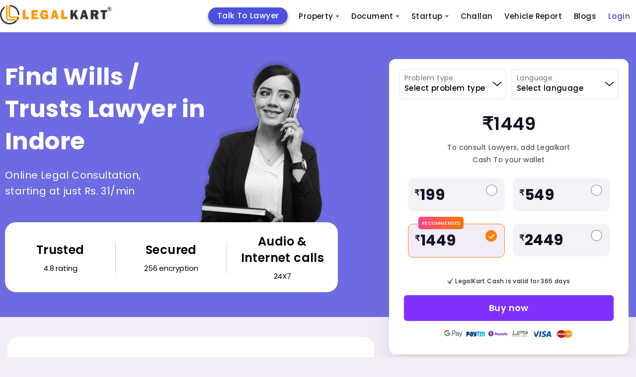

--- FILE ---
content_type: text/html; charset=utf-8
request_url: https://www.legalkart.com/lk-dynamic-city-page-lawyer-list-revised/Wills%20/%20Trusts%7C%7CIndore
body_size: 59015
content:
<!DOCTYPE html>
<html lang="en">

<head>
    <meta name="viewport" content="width=device-width, initial-scale=1" />
    <meta charset="utf-8">
    <meta name="keywords" content="Divorce, Dowry, Consumer Matter, Cheque Bounce, Property Disputes, Property Possession Delay, Criminal, Bail, Divorce Lawyer, Cheque Bounce Case, Legal Notice, anticipatory bail, legal advice, legal notice format, free legal advice, legal help online, free legal advice online, free legal advice online in india, will format, loan agreement format, advocate near me, online lawyer, mutual divorce, online advocate, legal advice online free, legal advice online, lawyers near me, divorce lawyers near me, online legal help, free legal advise, criminal lawyer near me, free lawyer advice, property lawyers near me, lawyer for divorce, lawyer online, online legal services, free law advice, family lawyers, lawyer services online, real estate lawyers, car accident lawyer, eviction notice, domestic violence lawyer, top lawyers in Delhi, top lawyers in Mumbai, top lawyers in Hyderabad, top lawyers in Bangalore, top lawyers in Jaipur, need good lawyer, need lawyer, need lawyer online, need property lawyer, property verification lawyer, property title search, title verification, require lawyer, require good lawyer online, looking for a lawyer online, talk to lawyer now, Instant Legal Advice 24X7, Best legal advice anytime anywhere, Best Legal Advice in Delhi, Best Legal Advice in Mumbai, Best Legal Advice in Bangalore, Best Legal Advice in Chennai, Best Legal Advice in Hyderabad, Best Online Legal Advice anytime, Best legal advice with best lawyers, Affordable legal advice, confidential legal advice, top Startup Lawyer near me, Top Cyber-Blackmail lawyer near me, Top Cyber Crime Lawyer near me, Cyber Extortion Lawyer, Choose your lawyer, Best legal experts, Your Personal Legal Advisor, Legal Advisor. online free legal advice. Divorce Lawyer in Bangalore, Divorce Lawyer Online Consultation, Online Divorce Lawyer Consultation, Divorce Lawyer Bangalore, Divorce Lawyer Mumbai, Divorce Lawyer Kolkata, Divorce Lawyer in Pune, Divorce Lawyers in Hyderabad, Divorce Lawyer in Hyderabad, Divorce Lawyer Hyderabad, Online Divorce Filing, Divorce Consultation Online, Best Divorce Lawyers in Banglore, Divorce Lawyer Indore, Divorce Lawyer in Indore, Divorce Lawyers Indore, Divorce Lawyer in Delhi, Divorce Lawyers in Delhi, Divorce Lawyer in New Delhi, Divorce Lawyers in Lucknow, Divorce Lawyer in Lucknow, Divorce Lawyers in Noida, Divorce Lawyer in Noida, Divorce Lawyer in Chennai, Divorce Lawyer in Gurgaon, Online Divorce. Divorce Lawyer in Patna, Divorce Advocate, Online Divorce Advocate, Lawyer for Divorce near me, Lawyer for Divorce in Ahmedabad, Divorce Advocate in Ahmedabad, best divorce lawyers in hyderabad, best divorce lawyer in bangalore, 
">
    <meta name="description" content="Get legal advice instantly on various issues like divorce, property disputes, criminal law, and more. Consult with top lawyers online at LegalKart 24/7.">
    <meta name="title" content="LegalKart - Top Lawyers 24/7 for Instant Consultation">
    <title>LegalKart - Top Lawyers 24/7 for Instant Consultation</title>
    <!-- Open Graph / Facebook -->
    <meta property="og:type" content="website" />
    <meta property="og:site_name" content="Legalkart">
    <meta property="og:url" content="https://www.legalkart.com">
    <meta property="og:title" content="LegalKart - Top Lawyers 24/7 for Instant Consultation">
    <meta property="og:image" content="https://www.legalkart.com/frontend/client_base_web/layout-optim/search-lawyer-dynamic/home.jpg">
    <meta property="og:image:width" content="1200">
    <meta property="og:image:height" content="600">
    <meta property="og:description" content="Get legal advice instantly on various issues like divorce, property disputes, criminal law, and more. Consult with top lawyers online at LegalKart 24/7.">
    <meta property="twitter:card" content="https://www.legalkart.com/frontend/client_base_web/images/home_banner.jpg">
    <meta property="twitter:url" content="https://www.legalkart.com">
    <meta property="twitter:title" content="LegalKart - Top Lawyers 24/7 for Instant Consultation">
    <meta property="twitter:description" content="Get legal advice instantly on various issues like divorce, property disputes, criminal law, and more. Consult with top lawyers online at LegalKart 24/7.">
    <meta property="twitter:image" content="https://www.legalkart.com/frontend/client_base_web/layout-optim/search-lawyer-dynamic/home.jpg">
    <meta property="twitter:image:width" content="1200">
    <meta property="twitter:image:height" content="600">
    <!--... Open Graph / Facebook -->

    <meta property="fb:app_id" content="263030671493330">
    <link rel="canonical" href="https://www.legalkart.com" />
    <link rel="shortcut icon" href="/frontend/client_base_web/images/favicon.ico" type="image/x-icon">
    <link rel="icon" href="/frontend/client_base_web/images/favicon.ico" type="image/x-icon">

    <!-- Google Tag Manager Head Code-->
    <script defer src="https://www.googletagmanager.com/gtag/js?id=GTM-KQHV8X6"></script>
    <script>window.dataLayer = window.dataLayer || []; function gtag(){dataLayer.push(arguments);} gtag('js', new Date()); gtag('config', 'GTM-KQHV8X6');</script>
    
    <script>(function(w,d,s,l,i){w[l]=w[l]||[];w[l].push({'gtm.start': new Date().getTime(),event:'gtm.js'});var f=d.getElementsByTagName(s)[0], j=d.createElement(s),dl=l!='dataLayer'?'&l='+l:'';j.async=true;j.src='https://www.googletagmanager.com/gtm.js?id='+i+dl;f.parentNode.insertBefore(j,f);})(window,document,'script','dataLayer', 'GTM-KQHV8X6');</script>
    
    <meta name="facebook-domain-verification" content="9mr8y52uv6cxj0q7f6cdezy2nxm2b5"/>
    
    <script src="/frontend/client_base_web/buy_lk_mins_from_social_ad/jquery-3.2.1.min.js"></script>
    <script>
        $(document).ready(function(){
            const authUser = "";
            //window.dataLayer.push({
              //  event: "pageview",
                //page: {
                  //  url: window.location.pathname + window.location.search,
                    //title: window.location.pathname == "/" ? "Home" : window.location.pathname.split("/")[1].toLowerCase().replace(/-/g, " ").replace(/^\w/, char => char.toUpperCase()),
                    //logged_in_medium: authUser ? "mobile" : "NA",
                    //userType: authUser ? "logged_in" : "Guest",
                    //custom_user_id: authUser ? authUser : "NA",
                //},
           // });
           window.dataLayer.push({
                event: "pageview",
                url: window.location.pathname + window.location.search,
                title: window.location.pathname == "/" ? "Home" : window.location.pathname.split("/")[1].toLowerCase().replace(/-/g, " ").replace(/^\w/, char => char.toUpperCase()),
                logged_in_medium: authUser ? "mobile" : "NA",
                userType: authUser ? "logged_in" : "Guest",
                custom_user_id: authUser ? authUser : "NA",
                //page: {
                //},
            });
        })
    </script>    <link rel="prefetch stylesheet" href="/frontend/client_base_web/layout-optim/header-footer.css" as="style">
    <link rel="prefetch stylesheet" href="/frontend/client_base_web/layout-optim/owl.carousel.min.css" as="style">
    <link rel="prefetch stylesheet" href="/frontend/client_base_web/layout-optim/home-revamp.css" as="style">
    <style>
        .hero-main {
            min-height: 625px;
            height: 625px;
            background: linear-gradient(79.27deg, #0d0d16 44.61%, rgba(255, 255, 255, 0) 96.38%);
            background-position: center center;
            background-repeat: no-repeat;
            -webkit-background-size: cover;
            -moz-background-size: cover;
            -ms-background-size: cover;
            -o-background-size: cover;
            background-size: cover
        }

        .hero-main-cta {
            padding: 12px 30px;
            max-width: 225px;
            max-height: 50px;
            background: #4c50e0;
            border-radius: 4px;
            min-width: 171px;
            min-height: 43px
        }

        .ongoing-calls-block,
        .online-avatars-block {
            background: rgba(0, 0, 0, .1);
            border-radius: 63px;
            padding: 5px 15px
        }

        .ongoing-calls-block .pulse,
        .online-avatars-block .pulse {
            margin-left: 10px;
            display: inline-block;
            width: 10px;
            height: 10px;
            border-radius: 50%;
            cursor: pointer;
            transform: translateZ(0);
            will-change: transform, opacity, box-shadow
        }

        .online-avatars-block .pulse {
            background: #49cd56;
            -webkit-animation: pulse1 2s infinite;
            animation: pulse1 2s infinite
        }

        .ongoing-calls-block .pulse {
            background: #ffbf1c;
            -webkit-animation: pulse2 2s infinite;
            animation: pulse2 2s infinite
        }

        .online-avatars-block .avatar-img {
            border-radius: 50%;
            -webkit-border-radius: 50%;
            -moz-border-radius: 50%;
            -ms-border-radius: 50%;
            -o-border-radius: 50%;
            overflow: hidden;
            border: 1px solid #fff;
            width: 26px;
            height: 26px
        }

        .online-avatars-block .avatar-img img {
            width: 26px !important;
            height: 26px !important
        }

        .consultation-amount {
            background: rgba(153, 155, 203, .23);
            border-radius: 26px;
            max-width: fit-content;
            min-height: 45px;
            padding-left: 20px;
            padding-right: 20px
        }

        .legalkart-core-services {
            position: absolute;
            bottom: -webkit-calc(100% - 585px);
            bottom: -moz-calc(100% - 585px);
            bottom: -ms-calc(100% - 585px);
            bottom: -o-calc(100% - 585px);
            bottom: calc(100% - 585px)
        }

        .legalkart-core-services ul li img {
            display: table !important;
            width: auto !important;
            height: auto !important;
            max-width: 100% !important;
            margin-left: auto !important;
            margin-right: auto !important
        }

        .consult-on-legal-services {
            border-right: 3px solid #fff;
            padding-right: 20px;
            line-height: 40px
        }

        .hero-area .owl-dots {
            position: absolute;
            right: 130px;
            bottom: 60px;
            margin-top: 0
        }

        .hero-area .owl-dots .owl-dot.active span {
            background: #4c50e0 !important;
            width: 20px !important
        }

        .hero-area .owl-dots .owl-dot span {
            background: #fff !important;
            width: 12px !important;
            height: 12px !important;
            margin: 5px !important
        }

        .hero-area .owl-dots .owl-dot span:hover {
            background: #4c50e0 !important
        }

        .online-summary-row {
            display: none
        }

        .hero-area .owl-dots span {
            text-indent: -9999px;
            display: none;
        }

        .company-trusted-secure-convenient {
            max-width: 600px
        }

        .company-trusted-secure-convenient ul li {
            border-right: 1px solid rgba(255, 255, 255, .6);
            padding: 5px 25px
        }

        .company-trusted-secure-convenient ul li:last-child {
            border-right: 0;
            padding: 0 0 0 25px
        }

        .hero-area .owl-nav {
            margin-top: 0 !important;
            position: absolute !important;
            bottom: 97px !important;
            z-index: 999999 !important;
            right: 0 !important
        }

        .hero-area .owl-nav button.owl-next.disabled,
        .hero-area .owl-nav button.owl-prev.disabled {
            border-color: rgba(255, 255, 255, .5)
        }

        .hero-area .owl-nav button.owl-next.disabled img,
        .hero-area .owl-nav button.owl-prev.disabled img {
            filter: brightness(0) invert(.6);
            -webkit-filter: brightness(0) invert(.6)
        }

        .hero-area .owl-nav img {
            filter: brightness(0) invert(1);
            -webkit-filter: brightness(0) invert(1)
        }

        .hero-area .owl-nav [class*=owl-]:hover {
            background: 0 0 !important
        }

        .hero-area .owl-nav button.owl-prev {
            position: absolute !important;
            right: 70px !important
        }

        .hero-area .owl-nav button.owl-next {
            position: absolute !important;
            right: 15px !important
        }

        .hero-area .owl-nav button.owl-next,
        .hero-area .owl-nav button.owl-prev {
            color: #fff;
            font-size: 18px;
            border: 1px solid #fff;
            width: 30px;
            height: 30px;
            border-radius: 50%;
            display: flex;
            align-items: center;
            justify-content: center
        }

        .hero-area .owl-nav button.owl-next span,
        .hero-area .owl-nav button.owl-prev span {
            text-indent: -9999px;
        }

        .company-trusted-secure-convenient ul li .bottom-part span {
            color: rgba(255, 255, 255, .6)
        }

        @media screen and (max-width:991px) {
            .hero-main {
                background-position: 75%0
            }

            .hero-main:before {
                content: "";
                position: absolute;
                top: 0;
                right: 0;
                bottom: 0;
                left: 0;
                -webkit-background-image: linear-gradient(85.23deg, #1c1d41 -7.1%, #0d0d16 26.97%, rgba(255, 255, 255, 0) 116.39%);
                -moz-background-image: linear-gradient(85.23deg, #1c1d41 -7.1%, #0d0d16 26.97%, rgba(255, 255, 255, 0) 116.39%);
                -ms-background-image: linear-gradient(85.23deg, #1c1d41 -7.1%, #0d0d16 26.97%, rgba(255, 255, 255, 0) 116.39%);
                -o-background-image: linear-gradient(85.23deg, #1c1d41 -7.1%, #0d0d16 26.97%, rgba(255, 255, 255, 0) 116.39%);
                background-image: linear-gradient(85.23deg, #1c1d41 -7.1%, #0d0d16 26.97%, rgba(255, 255, 255, 0) 116.39%);
                opacity: .6
            }

            .hero-area .owl-nav {
                bottom: 35px !important;
                left: auto !important;
                right: 60px !important;
                margin: 0 auto
            }

            .hero-area .owl-nav button.owl-next,
            .hero-area .owl-nav button.owl-prev {
                width: 25px;
                height: 25px
            }

            .hero-area .owl-nav button.owl-prev {
                right: 0 !important;
                margin: 0 auto
            }

            .hero-area .owl-nav button.owl-next {
                right: -50px !important;
                margin: 0 auto
            }

            .hero-area .owl-nav button.owl-next.disabled span,
            .hero-area .owl-nav button.owl-prev.disabled span {
                color: #eee;
            }

            .hero-main h2,
            .hero-main h2 span {
                font-size: 26px;
                line-height: 32px
            }

            .hero-main h2 {
                min-height: 114px
            }

            .hero-main h2 br {
                display: none
            }

            .hero-main-caption {
                padding-top: 10px;
                position: relative
            }

            .consultation-amount {
                max-width: fit-content;
                min-height: 40px;
                margin-top: 10px;
                margin-bottom: 20px;
                padding: 5px 20px;
                font-size: 13px
            }

            .online-summary-row.m-tb-40 {
                margin-top: 20px;
                margin-bottom: 20px
            }

            .hero-main-cta {
                min-width: 100%
            }

            .legalkart-core-services ul li:first-child {
                width: 100%;
                text-align: left;
                border-right: 0 !important;
                margin-right: 0
            }

            .consult-on-legal-services {
                border-right: 0;
                padding-right: 0;
                line-height: 1;
                font-size: 12px;
                margin-bottom: 10px
            }

            .legalkart-core-services ul li {
                margin-right: 20px;
                margin-bottom: 10px
            }

            .legalkart-core-services ul li a {
                display: flex;
                align-items: center
            }

            .legalkart-core-services ul li a img {
                display: block;
                width: 14px !important;
                margin-bottom: 0;
                margin-right: 5px
            }

            .mob-avatar-img img {
                border-radius: 50%;
                -webkit-border-radius: 50%;
                -moz-border-radius: 50%;
                -ms-border-radius: 50%;
                -o-border-radius: 50%;
                overflow: hidden;
                border: 1px solid #fff;
                width: 26px !important;
                height: 26px !important
            }

            .online-stats-box.d-flex {
                display: none !important
            }

            .online-summary-row {
                display: flex !important
            }

            .online-summary-row .ongoing-calls-block,
            .online-summary-row .online-avatars-block {
                background: 0 0;
                border: 0;
                border-radius: 0;
                padding: 0
            }

            .ongoing-calls-mob,
            .online-lawyers-mob {
                background: rgba(0, 0, 0, .3);
                border-radius: 5px;
                min-height: 56px;
                border: 1px solid #bfbfbf;
                padding: 10px
            }

            .online-summary-row div[class^=col-] {
                padding-left: 6px !important;
                padding-right: 6px !important
            }

            .hero-area .owl-dots {
                right: auto;
                bottom: 0;
                left: 10px
            }

            .legalkart-core-services ul li img {
                margin-right: 5px !important
            }

            .hero-main {
                height: 715px;
                min-height: 715px;
            }

            .legalkart-core-services {
                position: absolute;
                bottom: -webkit-calc(100% - 625px);
                bottom: -moz-calc(100% - 625px);
                bottom: -ms-calc(100% - 625px);
                bottom: -o-calc(100% - 625px);
                bottom: calc(100% - 625px);
                background: -webkit-linear-gradient(221.4deg, rgba(255, 255, 255, .41) 12.97%, transparent 106.03%);
                background: -moz-linear-gradient(221.4deg, rgba(255, 255, 255, .41) 12.97%, transparent 106.03%);
                background: -ms-linear-gradient(221.4deg, rgba(255, 255, 255, .41) 12.97%, transparent 106.03%);
                background: -o-linear-gradient(221.4deg, rgba(255, 255, 255, .41) 12.97%, transparent 106.03%);
                background: linear-gradient(221.4deg, rgba(255, 255, 255, .41) 12.97%, transparent 106.03%);
                margin-left: -15px;
                margin-right: -15px;
                padding: 15px 10px 40px
            }


        }

        @media screen and (max-width:575px) {
            .company-trusted-secure-convenient {
                display: none
            }

            .company-trusted-secure-convenient-container {
                background: #f9f9fd
            }

            .company-trusted-secure-convenient-mob ul {
                justify-content: space-evenly
            }

            .company-trusted-secure-convenient-mob ul li {
                border-right: 1px solid #f0f0f0;
                padding: 5px 10px;
                min-height: 80px;
                display: flex;
                flex-direction: column;
                align-items: center;
                justify-content: center
            }

            .company-trusted-secure-convenient-mob ul li:last-child {
                padding: 0 0 0 10px
            }

            .company-trusted-secure-convenient-mob .top-part {
                min-height: 34px;
                margin-bottom: 5px !important
            }

            .company-trusted-secure-convenient-mob .bottom-part span,
            .company-trusted-secure-convenient-mob .top-part span {
                font-size: 12px !important
            }

            .company-trusted-secure-convenient-mob .top-part path,
            .company-trusted-secure-convenient-mob .top-part svg {
                fill: #121122 !important
            }

            .company-trusted-secure-convenient ul li .bottom-part span {
                color: rgba(18, 17, 34, .7)
            }

            .company-trusted-secure-convenient ul li .bottom-part svg {
                fill: rgba(18, 17, 34, .7) !important
            }
        }

        @media screen and (max-width:480px) {
            .company-trusted-secure-convenient-mob .bottom-part {
                max-width: 120px;
                min-height: 32px;
                display: flex;
                align-items: center
            }
        }

        @media screen and (max-width:359px) {
            .company-trusted-secure-convenient-mob ul li {
                padding: 5px 3px
            }
        }

        .hero-area .webp.hero-main1 {
            background-image: url(/frontend/client_base_web/layout-optim/home-revamp/images/hero-banner1.webp)
        }

        .hero-area .nowebp.hero-main1 {
            background-image: url(/frontend/client_base_web/layout-optim/home-revamp/images/hero-banner1.jpg)
        }

        .hero-area .webp.hero-main2 {
            background-image: url(/frontend/client_base_web/layout-optim/home-revamp/images/hero-banner2.webp)
        }

        .hero-area .nowebp.hero-main2 {
            background-image: url(/frontend/client_base_web/layout-optim/home-revamp/images/hero-banner2.jpg)
        }

        .hero-area .webp.hero-main3 {
            background-image: url(/frontend/client_base_web/layout-optim/home-revamp/images/hero-banner3.webp)
        }

        .hero-area .nowebp.hero-main3 {
            background-image: url(/frontend/client_base_web/layout-optim/home-revamp/images/hero-banner3.jpg)
        }

        .hero-area .webp.hero-main4 {
            background-image: url(/frontend/client_base_web/layout-optim/home-revamp/images/hero-banner4.webp)
        }

        .hero-area .nowebp.hero-main4 {
            background-image: url(/frontend/client_base_web/layout-optim/home-revamp/images/hero-banner4.jpg)
        }
    </style>
    <style>
        @media screen and (max-width: 991px) {
            iframe {
                right: 0 !important;
            }
        }
    </style>

</head>

<body>
    <noscript><iframe title="Google Tag Manager" src="https://www.googletagmanager.com/ns.html?id=GTM-KQHV8X6" height="0" width="0" style="display:none;visibility:hidden"></iframe></noscript>    <style>
       .sm{box-sizing:border-box;position:relative;z-index:9999;-webkit-tap-highlight-color:transparent}.sm,.sm li,.sm ul{list-style:none;margin:0;padding:0;line-height:normal;direction:ltr;text-align:left}.sm,.sm li{display:block}.sm-rtl,.sm-rtl li,.sm-rtl ul{direction:rtl;text-align:right}.sm>li>h1,.sm>li>h2,.sm>li>h3,.sm>li>h4,.sm>li>h5,.sm>li>h6{margin:0;padding:0}.sm ul{display:none}.sm a,.sm li{position:relative}.sm a,.sm::after{display:block}.sm a.disabled{cursor:default}.sm::after{content:"";height:0;font:0/0 serif;clear:both;overflow:hidden}.sm *,.sm ::after,.sm ::before{box-sizing:inherit}.sm-clean{background:#eee}.sm-clean a,.sm-clean a:active,.sm-clean a:focus,.sm-clean a:hover{padding:13px 58px 13px 20px}.sm-clean a.current{color:#d23600}.sm-clean a.disabled{color:#bbb}.sm-clean a .sub-arrow{position:absolute;top:50%;margin-top:-17px;left:auto;right:4px;width:34px;height:34px;overflow:hidden;text-align:center;text-shadow:none;background:rgba(255,255,255,.5);border-radius:5px}.sm-clean a .sub-arrow::before{content:"+"}.sm-clean a.highlighted .sub-arrow::before{content:"-"}.sm-clean>li:first-child>:not(ul) a,.sm-clean>li:first-child>a{border-radius:5px 5px 0 0}.sm-clean>li:last-child>:not(ul) a,.sm-clean>li:last-child>a,.sm-clean>li:last-child>ul,.sm-clean>li:last-child>ul>li:last-child>:not(ul) a,.sm-clean>li:last-child>ul>li:last-child>a,.sm-clean>li:last-child>ul>li:last-child>ul,.sm-clean>li:last-child>ul>li:last-child>ul>li:last-child>:not(ul) a,.sm-clean>li:last-child>ul>li:last-child>ul>li:last-child>a,.sm-clean>li:last-child>ul>li:last-child>ul>li:last-child>ul,.sm-clean>li:last-child>ul>li:last-child>ul>li:last-child>ul>li:last-child>:not(ul) a,.sm-clean>li:last-child>ul>li:last-child>ul>li:last-child>ul>li:last-child>a,.sm-clean>li:last-child>ul>li:last-child>ul>li:last-child>ul>li:last-child>ul,.sm-clean>li:last-child>ul>li:last-child>ul>li:last-child>ul>li:last-child>ul>li:last-child>:not(ul) a,.sm-clean>li:last-child>ul>li:last-child>ul>li:last-child>ul>li:last-child>ul>li:last-child>a,.sm-clean>li:last-child>ul>li:last-child>ul>li:last-child>ul>li:last-child>ul>li:last-child>ul{border-radius:0 0 5px 5px}.sm-clean>li:last-child>:not(ul) a.highlighted,.sm-clean>li:last-child>a.highlighted,.sm-clean>li:last-child>ul>li:last-child>:not(ul) a.highlighted,.sm-clean>li:last-child>ul>li:last-child>a.highlighted,.sm-clean>li:last-child>ul>li:last-child>ul>li:last-child>:not(ul) a.highlighted,.sm-clean>li:last-child>ul>li:last-child>ul>li:last-child>a.highlighted,.sm-clean>li:last-child>ul>li:last-child>ul>li:last-child>ul>li:last-child>:not(ul) a.highlighted,.sm-clean>li:last-child>ul>li:last-child>ul>li:last-child>ul>li:last-child>a.highlighted,.sm-clean>li:last-child>ul>li:last-child>ul>li:last-child>ul>li:last-child>ul>li:last-child>:not(ul) a.highlighted,.sm-clean>li:last-child>ul>li:last-child>ul>li:last-child>ul>li:last-child>ul>li:last-child>a.highlighted{border-radius:0}.sm-clean li{border-top:1px solid rgba(0,0,0,.05)}.sm-clean>li:first-child{border-top:0}.sm-clean ul{background:rgba(162,162,162,.1)}.sm-clean ul a,.sm-clean ul a:active,.sm-clean ul a:focus,.sm-clean ul a:hover{font-size:16px;border-left:8px solid transparent}.sm-clean ul ul a,.sm-clean ul ul a:active,.sm-clean ul ul a:focus,.sm-clean ul ul a:hover{border-left:16px solid transparent}.sm-clean ul ul ul a,.sm-clean ul ul ul a:active,.sm-clean ul ul ul a:focus,.sm-clean ul ul ul a:hover{border-left:24px solid transparent}.sm-clean ul ul ul ul a,.sm-clean ul ul ul ul a:active,.sm-clean ul ul ul ul a:focus,.sm-clean ul ul ul ul a:hover{border-left:32px solid transparent}.sm-clean ul ul ul ul ul a,.sm-clean ul ul ul ul ul a:active,.sm-clean ul ul ul ul ul a:focus,.sm-clean ul ul ul ul ul a:hover{border-left:40px solid transparent}@media (min-width:768px){.sm-clean ul{position:absolute;width:12em;border:1px solid #bbb;padding:5px 0;background:#fff;border-radius:5px!important;box-shadow:0 5px 9px rgba(0,0,0,.2)}.sm-clean li{float:left;border-top:0}.sm-clean.sm-rtl li{float:right}.sm-clean ul li,.sm-clean.sm-rtl ul li,.sm-clean.sm-vertical li{float:none}.sm-clean a{white-space:nowrap;padding:12px;color:#555;border-radius:0!important}.sm-clean ul a,.sm-clean.sm-vertical a{white-space:normal}.sm-clean .sm-nowrap>li>:not(ul) a,.sm-clean .sm-nowrap>li>a{white-space:nowrap}.sm-clean{padding:0 10px;background:#eee;border-radius:100px}.sm-clean a.highlighted,.sm-clean a:active,.sm-clean a:focus,.sm-clean a:hover{padding:12px;border-radius:0!important;color:#d23600}.sm-clean a.current{color:#d23600}.sm-clean a.disabled{color:#bbb}.sm-clean a.has-submenu{padding-right:24px}.sm-clean a .sub-arrow{top:50%;margin-top:-2px;right:12px;width:0;height:0;border-width:4px;border-style:solid dashed dashed;border-color:#555 transparent transparent;background:0 0;border-radius:0}.sm-clean a .sub-arrow::before{display:none}.sm-clean>li>ul::after,.sm-clean>li>ul::before{content:"";position:absolute;width:0;height:0;overflow:hidden;border-style:dashed dashed solid}.sm-clean>li>ul::before{top:-18px;left:30px;border-width:9px;border-color:transparent transparent #bbb}.sm-clean>li>ul::after{top:-16px;left:31px;border-width:8px;border-color:transparent transparent #fff}.sm-clean ul a{border:0!important;padding:10px 20px;color:#555}.sm-clean ul a.highlighted,.sm-clean ul a:active,.sm-clean ul a:focus,.sm-clean ul a:hover{border:0!important;padding:10px 20px;background:#eee;color:#d23600}.sm-clean ul a.current{color:#d23600}.sm-clean ul a.disabled{background:#fff;color:#ccc}.sm-clean ul a.has-submenu{padding-right:20px}.sm-clean ul a .sub-arrow{right:8px;top:50%;margin-top:-5px;border-width:5px;border-style:dashed dashed dashed solid;border-color:transparent transparent transparent #555}.sm-clean .scroll-down,.sm-clean .scroll-up{position:absolute;display:none;visibility:hidden;overflow:hidden;background:#fff;height:20px}.sm-clean .scroll-down:hover,.sm-clean .scroll-up:hover{background:#eee}.sm-clean .scroll-up:hover .scroll-up-arrow{border-color:transparent transparent #d23600}.sm-clean .scroll-down:hover .scroll-down-arrow{border-color:#d23600 transparent transparent}.sm-clean .scroll-down-arrow,.sm-clean .scroll-up-arrow{position:absolute;left:50%;margin-left:-6px;width:0;height:0;overflow:hidden;border-width:6px}.sm-clean .scroll-up-arrow{top:0;border-style:dashed dashed solid;border-color:transparent transparent #555}.sm-clean .scroll-down-arrow{top:8px;border-style:solid dashed dashed;border-color:#555 transparent transparent}.sm-clean.sm-rtl a.has-submenu{padding-right:12px;padding-left:24px}.sm-clean.sm-rtl a .sub-arrow{right:auto;left:12px}.sm-clean.sm-rtl.sm-vertical a.has-submenu,.sm-clean.sm-vertical a,.sm-clean.sm-vertical ul a{padding:10px 20px}.sm-clean.sm-rtl ul a .sub-arrow,.sm-clean.sm-rtl.sm-vertical a .sub-arrow{right:auto;left:8px;border-style:dashed solid dashed dashed;border-color:transparent #555 transparent transparent}.sm-clean.sm-rtl>li>ul::before{left:auto;right:30px}.sm-clean.sm-rtl>li>ul::after{left:auto;right:31px}.sm-clean.sm-rtl ul a.has-submenu{padding:10px 20px!important}.sm-clean.sm-vertical{padding:10px 0;border-radius:5px}.sm-clean.sm-vertical a.highlighted,.sm-clean.sm-vertical a:active,.sm-clean.sm-vertical a:focus,.sm-clean.sm-vertical a:hover{background:#fff}.sm-clean.sm-vertical a.disabled{background:#eee}.sm-clean.sm-vertical a .sub-arrow{right:8px;top:50%;margin-top:-5px;border-width:5px;border-style:dashed dashed dashed solid;border-color:transparent transparent transparent #555}.sm-clean.sm-vertical>li>ul::after,.sm-clean.sm-vertical>li>ul::before{display:none}.sm-clean.sm-vertical ul a.highlighted,.sm-clean.sm-vertical ul a:active,.sm-clean.sm-vertical ul a:focus,.sm-clean.sm-vertical ul a:hover{background:#eee}.sm-clean.sm-vertical ul a.disabled{background:#fff}}.sm-clean{padding:0!important;background:0 0!important;border-radius:0!important}.sm-clean a,.sm-clean a:active,.sm-clean a:focus,.sm-clean a:hover{font-weight:500!important;text-decoration:none!important;color:#121122!important;font-family:"Poppins",sans-serif!important;font-size:15px!important;line-height:1.4!important}.sm-clean li ul li a,.sm-clean li ul li a:hover,.sm-clean li ul li ul li a,.sm-clean li ul li ul li a:hover{font-size:13px!important}.sm-clean a .sub-arrow::before{color:#555!important}.sm-clean a .sub-arrow{font:700 20px/34px monospace!important}.sm-clean>li{margin-right:0!important}.sm-clean>li:first-child{margin-right:40px!important;text-align:center;background:#4c50e0;border-radius:25px;-webkit-border-radius:25px;-moz-border-radius:25px;-ms-border-radius:25px;-o-border-radius:25px;top:5px;box-shadow:0 3px 6px rgba(0, 0, 0, 0.16), 0 3px 6px rgba(0, 0, 0, 0.23);-webkit-box-shadow:0 3px 6px rgba(0, 0, 0, 0.16), 0 3px 6px rgba(0, 0, 0, 0.23);-ms-box-shadow:0 3px 6px rgba(0, 0, 0, 0.16), 0 3px 6px rgba(0, 0, 0, 0.23);-moz-box-shadow:0 3px 6px rgba(0, 0, 0, 0.16), 0 3px 6px rgba(0, 0, 0, 0.23);-o-box-shadow:0 3px 6px rgba(0, 0, 0, 0.16), 0 3px 6px rgba(0, 0, 0, 0.23)}.sm-clean>li:first-child a{color:#fff!important;padding:6px 18px!important; font-size: 16px !important;}.sm-clean>li:nth-child(6){text-align:center}.sm-clean>li:last-child.login-last-menu-anchor a{color:#3f43c8!important}.sm-clean>li.lawyers-click-here-anchor{display:flex!important;flex-direction:row;justify-content:center;align-items:center;padding:0;height:31px;background:#4c50e0;border-radius:3px;position:relative;top:7px;margin:0 20px 0 50px!important}.sm-clean>li.lawyers-click-here-anchor a{color:#fff!important}.sm-clean>li>a{text-transform:capitalize!important}.mob-icon-nav{display:none}.mob-icon-nav li{margin-right:20px}span.anchor-popular{background:#e62117;display:inline-block;padding:4px 8px;font-size:10px;letter-spacing:.2px;border-radius:50px;-webkit-border-radius:50px;-moz-border-radius:50px;-ms-border-radius:50px;-o-border-radius:50px;position:absolute;top:-6px;right:-44px;color:#fff;line-height:1;font-weight:700}.sm-menu-right{margin-right:200px}@media (min-width:768px){.main-nav{-webkit-border-radius:50px;-moz-border-radius:50px;-ms-border-radius:50px;-o-border-radius:50px;border-radius:50px}.sm-clean ul a.has-submenu{padding-right:40px}}.main-nav:after{clear:both;content:" ";display:block;height:0;font:0/0 serif;overflow:hidden}.nav-brand{float:left;margin:0}#main-menu{clear:both}@media (min-width:768px){#main-menu{float:right;clear:none}}.main-menu-btn{float:right;margin:6px 10px;position:relative;display:inline-block;width:29px;height:29px;text-indent:29px;white-space:nowrap;overflow:hidden;cursor:pointer;-webkit-tap-highlight-color:transparent}.main-menu-btn-icon{top:50%;left:2px}.main-menu-btn-icon,.main-menu-btn-icon:after,.main-menu-btn-icon:before{position:absolute;height:2px;width:24px;background:#555;-webkit-transition:all .25s;transition:all .25s}.main-menu-btn-icon:before{content:"";top:-7px;left:0}.main-menu-btn-icon:after{content:"";top:7px;left:0}#main-menu-state:checked~.main-menu-btn .main-menu-btn-icon{height:0;background:0 0}#main-menu-state:checked~.main-menu-btn .main-menu-btn-icon:before{top:0;-webkit-transform:rotate(-45deg);transform:rotate(-45deg)}#main-menu-state:checked~.main-menu-btn .main-menu-btn-icon:after{top:0;-webkit-transform:rotate(45deg);transform:rotate(45deg)}#main-menu-state{position:absolute;width:1px;height:1px;margin:-1px;border:0;padding:0;overflow:hidden;clip:rect(1px,1px,1px,1px)}#main-menu-state:not(:checked)~#main-menu{display:none}#main-menu-state:checked~#main-menu{display:block}@media (min-width:768px){.main-menu-btn{position:absolute;top:-99999px}#main-menu-state:not(:checked)~#main-menu{display:block}}@media screen and (max-width:991px){.sm-clean>li.lawyers-click-here-anchor{margin:0!important}}@media screen and (max-width:767px){.sm-clean>li:first-child{margin-right:0!important;background:#ff6c03;border-radius:3px;-webkit-border-radius:3px;-moz-border-radius:3px;-ms-border-radius:3px;-o-border-radius:3px;top:0;box-shadow:none;-webkit-box-shadow:none;-ms-box-shadow:none;-moz-box-shadow:none;-o-box-shadow:none}.sm-clean>li.lawyers-click-here-anchor{top:auto;margin:0!important}span.anchor-popular{top:10px;right:-40px}.main-menu-btn{position:absolute;top:7px;left:0}.main-header .logo img{width:200px;height:auto;margin-left:40px}.mob-icon-nav{position:absolute;top:18px;right:0;display:block}.mob-icon-nav img{vertical-align:middle;width:25px!important;height:25px!important}.mob-icon-nav.mob-icon-nav-right{right:80px}.sm-menu-right{margin-right:0}.sm-clean>li{margin-right:0!important}#main-menu{overflow:auto;height:100vh;padding:20px 0 60px!important}.sm-clean>li:first-child{text-align:left}.sm-clean>li:first-child br{display:none}.sm-clean>li:nth-child(6){text-align:left}.sm-clean>li:nth-child(6) br{display:none}}@media screen and (max-width:530px){.nav-brand{margin-left:0}.main-header .logo img{width:170px}.main-menu-btn{top:5px}.mob-icon-nav{top:14px}}@media screen and (max-width:480px){.main-header .logo img{width:150px}.mob-icon-nav{top:10px;right:5px}}@media screen and (max-width:359px){.main-header .logo img{width:130px}.mob-icon-nav.mob-icon-nav-right{right:70px;top:10px}header.main-header .user-profile{top:8px}.main-menu-btn{top:0}}@media only screen and (min-width:1024px) and (max-width:1111px){.sm-menu-right{margin-right:110px}.sm-clean>li:first-child{margin-right:30px!important}.sm-clean>li{margin-right:10px!important}}@media only screen and (min-width:900px) and (max-width:1023px){.main-header .logo img{width:180px;height:auto}.sm-menu-right{margin-right:50px}.sm-clean>li:first-child{margin-right:20px!important}.sm-clean>li{margin-right:10px!important}}@media only screen and (min-width:768px) and (max-width:899px){.main-header .logo img{width:160px;height:auto}.sm-menu-right{margin-right:60px}.sm-clean>li:first-child{margin-right:0!important}.sm-clean a,.sm-clean a:active,.sm-clean a:focus,.sm-clean a:hover{font-size:12px!important}.sm-clean>li{margin-right:0!important}}.sm-clean a.active-menu{color:#ff7e00!important}.border-radius-50p{border-radius:50%;-webkit-border-radius:50%;-moz-border-radius:50%;-ms-border-radius:50%;-o-border-radius:50%}
    
       .add-to-cart-menu a {padding-bottom:0!important;padding-top:0;}.add-to-cart-menu a:hover{padding-bottom:0!important;padding-top:0;}.cart-icon {top: 10px;}.cart-count-circle{width:16px;height:16px;background:#6068db;color:#fff;text-align:center;display:flex;justify-content:center;align-items:center;font-size:9px;top:-8px;left:16px;border:1px solid #fff;line-height: 15px;}
       .login-add-to-cart {display: none;}
       @media screen and (max-width:1280px) {.sm-clean>li:first-child{margin-right: 10px !important;}.sm-menu-right {margin-right: 200px !important;}}
       @media screen and (max-width:767px){.sm-clean>li.lawyers-click-here-anchor a{padding:0}.cart-icon{top:0}.main-footer-revamp .footer-top .foot-navs li.lawyers-click-here-anchor{padding:0 5px;line-height:28px}}
    
    </style>
    <header class="main-header" id="header">
        <div class="container">
            <nav class="main-nav" role="navigation">
    
                <!-- Mobile menu toggle button (hamburger/x icon) -->
                <input id="main-menu-state" type="checkbox" />
                <label class="main-menu-btn" for="main-menu-state">
                    <span class="main-menu-btn-icon"></span> Toggle main menu visibility
                </label>
    
                <h2 class="nav-brand logo">
                    <a title="Legalkart" href="/">
                        <img src="/frontend/client_base_web/layout-optim/search-lawyer-dynamic/logo.png"
                            alt="LegalKart Logo" width="225" height="44">
                    </a>
                </h2>
    
                <!-- Sample menu definition -->
                <ul id="main-menu" class="sm sm-clean">
                    <li >
                        <a title="Talk To Lawyer" href="/talk-to-lawyer" >
                            Talk To Lawyer
                        </a>
                    </li>
                    <li >
                        <a title="Property Sale And Purchase" href="/property-sale-and-purchase" >
                            Property
                           
                        </a>
                        <ul>
                                <li>
                                <a title="Property Products" href="/property-sale-and-purchase/property-products">
                                    Property Products
                                </a>
                                <ul>
                                        <li>
                                            <a title="Property Registration (sale Deed Registration)" href="/property-sale-and-purchase/property-products/property-registration-(sale-deed-registration)">
                                                Property Registration (sale Deed Registration)
                                            </a>
                                        </li>
                                        <li>
                                            <a title="Agreement to Sale Drafting" href="/property-sale-and-purchase/property-products/agreement-to-sale-drafting">
                                                Agreement to Sale Drafting
                                            </a>
                                        </li>
                                        <li>
                                            <a title="Sale Deed Drafting" href="/property-sale-and-purchase/property-products/sale-deed-drafting">
                                                Sale Deed Drafting
                                            </a>
                                        </li>
                                        <li>
                                            <a title="Property Paper Review (oral Discussion)" href="/property-sale-and-purchase/property-products/property-paper-review-(oral-discussion)">
                                                Property Paper Review (oral Discussion)
                                            </a>
                                        </li>
                                        <li>
                                            <a title="Property Report" href="/property-sale-and-purchase/property-products/property-report">
                                                Property Report
                                            </a>
                                        </li>
                                </ul>
                            </li>
                                <li>
                                <a title="Document Review" href="/property-sale-and-purchase/document-review">
                                    Document Review
                                </a>
                                <ul>
                                        <li>
                                            <a title="Sale Agreement or Agreement to Sale Review" href="/property-sale-and-purchase/document-review/sale-agreement-or-agreement-to-sale-review">
                                                Sale Agreement or Agreement to Sale Review
                                            </a>
                                        </li>
                                </ul>
                            </li>
                        </ul>
                    </li>
                    <li >
                        <a title="Document Drafting" href="/document-drafting" >
                            Document
                        </a>
                        <ul>
                            <li>
                                <a title="Lk Document Review And Consult" href="/lk-ai-document-review">
                                    Document Review &amp; Consult
                                </a>
                            </li>
                                <li>
                                    <a title="Startup Documents" href="/document-drafting/startup-documents">
                                        Startup Documents
                                    </a>
                                    <ul>
                                            <li>
                                                <a title="Business Partnership Agreement" href="/document-drafting/startup-documents/business-partnership-agreement">
                                                    Business Partnership Agreement
                                                </a>
                                            </li>
                                            <li>
                                                <a title="Terms of Use" href="/document-drafting/startup-documents/terms-of-use">
                                                    Terms of Use
                                                </a>
                                            </li>
                                            <li>
                                                <a title="Shareholder Subscription Agreement" href="/document-drafting/startup-documents/shareholder-subscription-agreement">
                                                    Shareholder Subscription Agreement
                                                </a>
                                            </li>
                                            <li>
                                                <a title="Term Sheet Drafting" href="/document-drafting/startup-documents/term-sheet-drafting">
                                                    Term Sheet Drafting
                                                </a>
                                            </li>
                                            <li>
                                                <a title="Intellectual Property Assignment Agreement" href="/document-drafting/startup-documents/intellectual-property-assignment-agreement">
                                                    Intellectual Property Assignment Agreement
                                                </a>
                                            </li>
                                            <li>
                                                <a title="Privacy Policy" href="/document-drafting/startup-documents/privacy-policy">
                                                    Privacy Policy
                                                </a>
                                            </li>
                                            <li>
                                                <a title="Employment Agreement" href="/document-drafting/startup-documents/employment-agreement">
                                                    Employment Agreement
                                                </a>
                                            </li>
                                            <li>
                                                <a title="Service Agreement" href="/document-drafting/startup-documents/service-agreement">
                                                    Service Agreement
                                                </a>
                                            </li>
                                            <li>
                                                <a title="Licensing Agreement" href="/document-drafting/startup-documents/licensing-agreement">
                                                    Licensing Agreement
                                                </a>
                                            </li>
                                            <li>
                                                <a title="Non Disclosure Agreement" href="/document-drafting/startup-documents/non-disclosure-agreement">
                                                    Non Disclosure Agreement
                                                </a>
                                            </li>
                                            <li>
                                                <a title="Software as a Service (saas) Agreement" href="/document-drafting/startup-documents/legal-for-startup/saas-agreement">
                                                    Software as a Service (saas) Agreement
                                                </a>
                                            </li>
                                            <li>
                                                <a title="Franchise Agreement" href="/document-drafting/startup-documents/franchise-agreement">
                                                    Franchise Agreement
                                                </a>
                                            </li>
                                            <li>
                                                <a title="Consultancy Agreement" href="/document-drafting/startup-documents/consultancy-agreement">
                                                    Consultancy Agreement
                                                </a>
                                            </li>
                                            <li>
                                                <a title=" Co-founders Agreement" href="/document-drafting/startup-documents/-co-founders-agreement">
                                                     Co-founders Agreement
                                                </a>
                                            </li>
                                            <li>
                                                <a title="Joint Venture" href="/document-drafting/startup-documents/joint-venture">
                                                    Joint Venture
                                                </a>
                                            </li>
                                    </ul>
                                </li>
                                <li>
                                    <a title="Agreeements &amp; Contracts" href="/document-drafting/agreeements-&amp;-contracts">
                                        Agreeements &amp; Contracts
                                    </a>
                                    <ul>
                                            <li>
                                                <a title="Letter of Intent" href="/document-drafting/agreeements-&amp;-contracts/letter-of-intent">
                                                    Letter of Intent
                                                </a>
                                            </li>
                                            <li>
                                                <a title="Loan Agreement" href="/document-drafting/agreeements-&amp;-contracts/loan-agreement">
                                                    Loan Agreement
                                                </a>
                                            </li>
                                            <li>
                                                <a title="Freelancer Ageement" href="/document-drafting/agreeements-&amp;-contracts/freelancer-ageement">
                                                    Freelancer Ageement
                                                </a>
                                            </li>
                                    </ul>
                                </li>
                                <li>
                                    <a title="Property Documents" href="/document-drafting/property-documents">
                                        Property Documents
                                    </a>
                                    <ul>
                                            <li>
                                                <a title="Will Registration" href="/document-drafting/property-documents/will-registration">
                                                    Will Registration
                                                </a>
                                            </li>
                                            <li>
                                                <a title="Commercial Lease Agreement" href="/document-drafting/property-documents/commercial-lease-agreement">
                                                    Commercial Lease Agreement
                                                </a>
                                            </li>
                                            <li>
                                                <a title="Gift Deed" href="/document-drafting/property-documents/gift-deed">
                                                    Gift Deed
                                                </a>
                                            </li>
                                            <li>
                                                <a title="Rent Agreement Online" href="/document-drafting/property-documents/rent-agreement-online">
                                                    Rent Agreement Online
                                                </a>
                                            </li>
                                            <li>
                                                <a title="Joint Development Agreement " href="/document-drafting/property-documents/joint-development-agreement-">
                                                    Joint Development Agreement 
                                                </a>
                                            </li>
                                            <li>
                                                <a title="Will" href="/document-drafting/property-documents/will">
                                                    Will
                                                </a>
                                            </li>
                                            <li>
                                                <a title="Power of Attorney" href="/document-drafting/property-documents/power-of-attorney">
                                                    Power of Attorney
                                                </a>
                                            </li>
                                            <li>
                                                <a title="Relinquishment Deed " href="/document-drafting/property-documents/relinquishment-deed-">
                                                    Relinquishment Deed 
                                                </a>
                                            </li>
                                            <li>
                                                <a title="Registration of Power of Attorney" href="/document-drafting/property-documents/registration-of-power-of-attorney">
                                                    Registration of Power of Attorney
                                                </a>
                                            </li>
                                            <li>
                                                <a title="Sale Deed Drafting" href="/document-drafting/property-documents/sale-deed-drafting">
                                                    Sale Deed Drafting
                                                </a>
                                            </li>
                                    </ul>
                                </li>
                        </ul>
                    </li>
                    <li >
                        <a title="Legal Consultants For Startups" href="/legal-consultants-for-startups" >
                            Startup
                        </a>
                        <ul>
                                <li>
                                    <a title="Company Formation" href="/legal-consultants-for-startups/company-formation">
                                        Company Formation
                                    </a>
                                    <ul>
                                            <li>
                                                <a title="Partnership Firm" href="/legal-consultants-for-startups/company-formation/partnership-firm">
                                                    Partnership Firm
                                                </a>
                                            </li>
                                            <li>
                                                <a title="Private Limited Company" href="/legal-consultants-for-startups/company-formation/private-limited-company">
                                                    Private Limited Company
                                                </a>
                                            </li>
                                            <li>
                                                <a title="One Person Company" href="/legal-consultants-for-startups/company-formation/one-person-company">
                                                    One Person Company
                                                </a>
                                            </li>
                                            <li>
                                                <a title="Limited Liability Partnership" href="/legal-consultants-for-startups/company-formation/limited-liability-partnership">
                                                    Limited Liability Partnership
                                                </a>
                                            </li>
                                    </ul>
                                </li>
                                <li>
                                    <a title="Intellectual Property" href="/legal-consultants-for-startups/intellectual-property">
                                        Intellectual Property
                                    </a>
                                    <ul>
                                            <li>
                                                <a title="Copyright" href="/legal-consultants-for-startups/intellectual-property/copyright">
                                                    Copyright
                                                </a>
                                            </li>
                                            <li>
                                                <a title="Respond to Tm Objections" href="/legal-consultants-for-startups/intellectual-property/respond-to-tm-objections">
                                                    Respond to Tm Objections
                                                </a>
                                            </li>
                                            <li>
                                                <a title="Patent" href="/legal-consultants-for-startups/intellectual-property/patent">
                                                    Patent
                                                </a>
                                            </li>
                                            <li>
                                                <a title="Trademark" href="/legal-consultants-for-startups/intellectual-property/trademark">
                                                    Trademark
                                                </a>
                                            </li>
                                    </ul>
                                </li>
                                <li>
                                    <a title="Registrations &amp; Licenses" href="/legal-consultants-for-startups/registrations-&amp;-licenses">
                                        Registrations &amp; Licenses
                                    </a>
                                    <ul>
                                            <li>
                                                <a title="Gst Registration" href="/legal-consultants-for-startups/registrations-&amp;-licenses/gst-registration">
                                                    Gst Registration
                                                </a>
                                            </li>
                                            <li>
                                                <a title="Annual Gst Return Filing" href="/legal-consultants-for-startups/registrations-&amp;-licenses/annual-gst-return-filing">
                                                    Annual Gst Return Filing
                                                </a>
                                            </li>
                                            <li>
                                                <a title="Export Import Code" href="/legal-consultants-for-startups/registrations-&amp;-licenses/export-import-code">
                                                    Export Import Code
                                                </a>
                                            </li>
                                    </ul>
                                </li>
                        </ul>
                    </li>
                    <li >
                        <a title="Car Challans" href="https://www.challanwala.com/challan-search" target="_blank" >
                            Challan
                        </a>
                    </li>
                    <li >
                        <a title="Vehicle Report" href="https://www.challanwala.com/vehicle-report" target="_blank" >
                            Vehicle Report
                        </a>
                    </li>
                    <li >
                        <a title="Blogs" href="/legal-blog" >
                            Blogs
                        </a>
                    </li>
                        
    
                    
                            
                                <li class="login-last-menu-anchor">
                                    <a title="Consumer Login" href="/consumer-login" >
                                        Login
                                    </a>
                                </li>
    
    
                </ul>
            </nav>
                <div class="mob-icon-nav">
    
                <ul class="m-0 p-0 list-unstyled d-flex align-items-center">
                    <li>
                        <a title="Talk To Lawyer" href="/talk-to-lawyer">
                            <img class="width-30 height-30" src="/frontend/client_base_web/images/mob-talk-icon.png" alt="LegalKart talk to lawyer">
                        </a>
                    </li>
                      
                        <li>
                            <a  title="Consumer Login" href="/consumer-login" >
                                <img class="width-30 height-30" src="/frontend/client_base_web/images/mob-login-icon.png" alt="Login to LegalKart">
                            </a>
                        </li>
                    <li>
                        <a title="Add To Cart" href="/add-to-cart">
                            <div class="cart-icon pos-rel">
                                <div class="cart-count-circle border-radius-50p pos-abs" style="display: block;"></div>
                                <img width="25" height="25" src="/frontend/client_base_web/images/header-cart-icon.png" alt="cart to LegalKart">
                            </div>
                        </a>
                    </li>
                </ul>
                
            </div>
        </div>
    </header>
    
    
    <style>
         @font-face{font-family:"Poppins";font-style:normal;font-weight:400;font-display:swap;src:local("Poppins"),url(/frontend/client_base_web/layout-optim/home-revamp/fonts/poppins-v20-latin-regular.woff2)format("woff2"),url(/frontend/client_base_web/layout-optim/home-revamp/fonts/poppins-v20-latin-regular.woff)format("woff")}@font-face{font-family:"Poppins";font-style:normal;font-display:swap;font-weight:500;src:local("Poppins"),url(/frontend/client_base_web/layout-optim/home-revamp/fonts/poppins-v20-latin-500.woff2)format("woff2"),url(/frontend/client_base_web/layout-optim/home-revamp/fonts/poppins-v20-latin-500.woff)format("woff")}@font-face{font-family:"Poppins";font-style:normal;font-display:swap;font-weight:600;src:local("Poppins"),url(/frontend/client_base_web/layout-optim/home-revamp/fonts/poppins-v20-latin-600.woff2)format("woff2"),url(/frontend/client_base_web/layout-optim/home-revamp/fonts/poppins-v20-latin-600.woff)format("woff")}@font-face{font-family:"Poppins";font-style:normal;font-display:swap;font-weight:700;src:local("Poppins"),url(/frontend/client_base_web/layout-optim/home-revamp/fonts/poppins-v20-latin-700.woff2)format("woff2"),url(/frontend/client_base_web/layout-optim/home-revamp/fonts/poppins-v20-latin-700.woff)format("woff")}
    </style>    <div class="hero-area" style="min-height: 625px;">
        <div class="owl-carousel owl-theme">
            <div class="hero-main hero-main1">
                <div class="container">
                    <div class="full-refund">
                        <a style="display: block;margin-left: auto;" href="#ex1" rel="modal:open">
                            <img style="height: 142px; width: 142px;" class="img-fluid full-refund-logo"
                                data-aload="/frontend/client_base_web/layout-optim/home-revamp/images/full-refund.svg"
                                width="142" height="142" alt="Full refund">
                            <div class="blink">
                                <img style="height: 20px; width: 35px;" class="img-fluid full-refund-info"
                                    data-aload="/frontend/client_base_web/layout-optim/home-revamp/images/full-refund-info.svg"
                                    width="35" height="20" alt="Full refund">
                            </div>
                        </a>
                    </div>

                    <div class="hero-main-caption color-white p-t-50">
                        <h2 class="m-0 font-48 font-weight-bold lh-56">
                            Online Legal
                            <span class="color2 font-48 font-weight-bold">Consultation</span>
                            <br>
                            Anytime Anywhere
                        </h2>
                        </span>
                        <span
                            class="d-flex align-items-center justify-content-center color-white font-14 m-tb-30 consultation-amount min-jc-amount">
                            <span class="line-skeleton d-block" style="width: 250px; height: 10px;"></span>
                        </span>
                        <div class="d-flex align-items-center">
                            <a title="Talk To Lawyer" href="/talk-to-lawyer"
                                class="button--saqui hero-main-cta pos-rel color-white d-flex flex-dir-row align-items-center justify-content-center font-16 font-weight-bold m-r-20"
                                data-text="Consult now">
                                Consult now
                            </a>
                            <div class="d-flex flex-wrap m-tb-40 online-stats-box">
                                <div class="online-avatars-block d-flex align-items-center m-r-20">
                                    <div class="avatar-img">
                                        <img class="onlineImg1" width="26" height="26"
                                            alt="LegalKart - Lawyers are online">
                                    </div>
                                    <div class="avatar-img">
                                        <img class="onlineImg2" width="26" height="26"
                                            alt="LegalKart - Lawyers are online">
                                    </div>
                                    <div class="avatar-img">
                                        <img class="onlineImg3" width="26" height="26"
                                            alt="LegalKart - Lawyers are online">
                                    </div>
                                    <div class="avatar-para font-13 font-weight-semibold m-l-10">
                                        +<span class="randomNumberGenerator"></span> Online Lawyers
                                    </div>
                                    <div class="pulse"></div>
                                </div>
                                <div class="ongoing-calls-block d-flex align-items-center">
                                    <div class="ongingcall-icon">
                                        <img data-aload="/frontend/client_base_web/layout-optim/home-revamp/images/calll-icon.svg"
                                            width="28" height="28"
                                            alt="Lawyers are consulting with their respective clients">
                                    </div>
                                    <div class="ongingcall-para font-13 font-weight-semibold m-l-10">
                                        +<span class="callRunningNumber"></span> Online Calls
                                    </div>
                                    <div class="pulse"></div>
                                </div>
                            </div>
                        </div>
                        <div class="row online-summary-row m-tb-40">
                            <div class="col-6">
                                <div class="online-lawyers-mob height-100p">
                                    <div class="d-flex">
                                        <span class="d-block font-11 font-weight-semibold color-white m-r-5">
                                            Online Lawyers
                                        </span>
                                        <div class="flex-block online-avatars-block">
                                            <div class="pulse"></div>
                                        </div>
                                    </div>
                                    <div class="d-flex align-items-center">
                                        <div class="mob-avatar-img">
                                            <img class="onlineImg1" width="26" height="26"
                                                alt="LegalKart - Lawyers are online">
                                        </div>
                                        <div class="mob-avatar-img">
                                            <img class="onlineImg2" width="26" height="26"
                                                alt="LegalKart - Lawyers are online">
                                        </div>
                                        <div class="mob-avatar-img">
                                            <img class="onlineImg3" width="26" height="26"
                                                alt="LegalKart - Lawyers are online">
                                        </div>
                                        <div class="mob-avatar-para font-12 font-weight-semibold m-l-10">
                                            +<span class="randomNumberGenerator"></span>
                                        </div>
                                    </div>
                                </div>
                            </div>
                            <div class="col-6">
                                <div class="ongoing-calls-mob height-100p">
                                    <div class="d-flex">
                                        <span class="d-block font-11 font-weight-semibold color-white m-r-5">
                                            Ongoing Calls
                                        </span>
                                        <div class="flex-block ongoing-calls-block">
                                            <div class="pulse"></div>
                                        </div>
                                    </div>
                                    <span class="d-block font-15 font-weight-bold">
                                        <span class="callRunningNumber"></span>
                                    </span>
                                </div>
                            </div>
                        </div>
                        <div class="company-trusted-secure-convenient m-t-30">
                            <ul class="bullet-none m-0 p-0 d-flex align-items-center text-center">
                                <li>
                                    <div class="top-part d-flex align-items-center justify-content-center m-b-10">
                                        <svg width="12" height="14" fill="none" xmlns="http://www.w3.org/2000/svg"
                                            style="fill:#fffff;margin-right:6px">
                                            <path
                                                d="m6.40289.39975 4.68521 1.48464c.5245.16539.8791.62039.8819 1.13031l.0299 4.4271c.0092 1.34212-.5088 2.6437-1.4575 3.6635-.4364.4681-.99565.8702-1.70984 1.2297l-2.5185 1.2715c-.07888.0393-.16558.0595-.25299.0602-.08741.0006-.17482-.019-.25299-.0576L3.26613 12.367c-.72201-.3536-1.28626-.7498-1.72685-1.2113C.574941 10.1463.0391195 8.8506.0298812 7.50652L.00001707 3.08268C-.00280821 2.57212.345405 2.11385.867014 1.94191L5.53449.404326c.27715-.09283.58628-.094791.8684-.004576Zm2.2405 4.74606c-.20964-.19024-.54719-.18893-.75399.00392L5.51161 7.36328l-.97358-.88385c-.20964-.19023-.54648-.18827-.75399.00458-.20679.19285-.20466.50272.00498.69296l1.35234 1.22902c.10518.09545.24162.14252.37806.14124.13645-.00068.27218-.04906.37593-.14581l2.7523-2.56265c.2068-.19285.20467-.50272-.00426-.69296Z"
                                                fill="#fff" />
                                        </svg>

                                        <span class="font-15 font-weight-bold">
                                            Trusted
                                        </span>
                                    </div>
                                    <div class="bottom-part d-flex align-items-center justify-content-center">
                                        <span class="d-block font-12">
                                            4.8
                                        </span>
                                        <svg style="position: relative;top: -2px; fill: rgba(255, 255, 255, 0.6);margin-left: 3px;"
                                            width="14" height="14" viewBox="0 0 14 14" fill="none"
                                            xmlns="http://www.w3.org/2000/svg">
                                            <path fill-rule="evenodd" clip-rule="evenodd"
                                                d="M7.00004 0.333252L5.13204 5.33325H0.333374L4.00004 8.66659L2.66671 13.6666L6.99971 10.7956L11.3334 13.6666L10 8.66659L13.6667 5.33325H8.86571L7.00004 0.333252Z" />
                                        </svg>
                                    </div>
                                </li>
                                <li>
                                    <div class="top-part d-flex align-items-center justify-content-center m-b-10">
                                        <svg width="12" height="14" fill="none" xmlns="http://www.w3.org/2000/svg"
                                            style="fill:#fff;margin-right:6px">
                                            <path
                                                d="M10.5 4.66667h-.75V3.33333C9.75 1.49333 8.07 0 6 0 3.93 0 2.25 1.49333 2.25 3.33333v1.33334H1.5c-.825 0-1.5.6-1.5 1.33333v6.6667C0 13.4.675 14 1.5 14h9c.825 0 1.5-.6 1.5-1.3333V6c0-.73333-.675-1.33333-1.5-1.33333ZM6 10.6667c-.825 0-1.5-.6-1.5-1.33337C4.5 8.6 5.175 8 6 8s1.5.6 1.5 1.33333c0 .73337-.675 1.33337-1.5 1.33337Zm2.325-6.00003h-4.65V3.33333c0-1.14 1.0425-2.06666 2.325-2.06666 1.2825 0 2.325.92666 2.325 2.06666v1.33334Z" />
                                        </svg>
                                        <span class="font-15 font-weight-bold">
                                            Secured
                                        </span>
                                    </div>
                                    <div class="bottom-part">
                                        <span class="d-block font-12">
                                            256bit encryption
                                        </span>
                                    </div>
                                </li>
                                <li>
                                    <div class="top-part d-flex align-items-center justify-content-center m-b-10">
                                        <svg width="14" height="14" fill="none" xmlns="http://www.w3.org/2000/svg"
                                            style="fill:#fff;margin-right:6px">
                                            <path
                                                d="M8.57181 2.76851c-.30942-.05716-.5936.14031-.6525.44235-.05891.30204.13917.59694.44018.65605.90626.17668 1.60602.8782 1.78341 1.78757v.00065c.0505.26177.2809.45209.5463.45209.0356 0 .0712-.00325.1075-.00974.301-.06041.4991-.35466.4402-.65735-.2648-1.35822-1.31023-2.40725-2.66509-2.67162Z" />
                                            <path
                                                d="M8.53139.505154c-.145-.020785-.29065.022085-.40652.114322-.11911.093536-.19355.228643-.20973.379989-.03431.305935.18643.582645.49197.617075 2.10709.23514 3.74479 1.87656 3.98169 3.99021.0317.28321.2693.49691.5528.49691.0214 0 .0421-.0013.0635-.0039.1482-.01624.2803-.08964.3735-.20656.0926-.11692.1346-.26242.1178-.41116C13.2012 2.84485 11.1602.798103 8.53139.505154Z" />
                                            <path fill-rule="evenodd" clip-rule="evenodd"
                                                d="M6.37057 7.63208c2.59287 2.59222 3.18108-.40669 4.83203 1.24307 1.5915 1.59115 2.5063 1.90995.4898 3.92595-.2526.203-1.85745 2.6452-7.49745-2.99329-5.64069-5.63919-3.199925-7.2457-2.99688-7.49822 2.02141-2.021566 2.33471-1.10147 3.9263.4897 1.6509 1.65046-1.34668 2.2406 1.2462 4.83279Z" />
                                        </svg>
                                        <span class="font-15 font-weight-bold">
                                            Convenient
                                        </span>
                                    </div>
                                    <div class="bottom-part">
                                        <span class="d-block font-12">
                                            Audio and Internet call 24X7
                                        </span>
                                    </div>
                                </li>
                            </ul>
                        </div>
                        <div class="legalkart-core-services first-item">
                            <ul
                                class="bullet-none d-flex align-items-center flex-wrap p-0 m-0 font-12 font-weight-bold text-center">
                                <li class="m-r-30">
                                    <span
                                        class="d-block font-14 font-weight-bold text-uppercase consult-on-legal-services">
                                        Consult On
                                    </span>
                                </li>
                                <li class="m-r-30">
                                    <a title="Talk To Lawyer" href="/talk-to-lawyer" class="color-white">
                                        <span class="d-block">
                                            Divorce
                                        </span>
                                    </a>
                                </li>
                                <li class="m-r-30">
                                    <a title="Talk To Lawyer" href="/talk-to-lawyer" class="color-white">
                                        <span class="d-block">
                                            Property
                                        </span>
                                    </a>
                                </li>
                                <li class="m-r-30">
                                    <a title="Talk To Lawyer" href="/talk-to-lawyer" class="color-white">
                                        <span class="d-block">
                                            Employment Issues
                                        </span>
                                    </a>
                                </li>
                                <li class="m-r-30">
                                    <a title="Talk To Lawyer" href="/talk-to-lawyer" class="color-white">
                                        <span class="d-block">
                                            Criminal
                                        </span>
                                    </a>
                                </li>
                                <li class="m-r-30">
                                    <a title="Talk To Lawyer" href="/talk-to-lawyer" class="color-white">
                                        <span class="d-block">
                                            Consumer Protection
                                        </span>
                                    </a>
                                </li>
                                <li class="m-r-30">
                                    <a title="Talk To Lawyer" href="/talk-to-lawyer" class="color-white">
                                        <span class="d-block">
                                            Cheque Bounce
                                        </span>
                                    </a>
                                </li>
                            </ul>
                        </div>
                    </div>
                </div>
            </div>
            <div class="hero-main hero-main2">
                <div class="container">
                    <div class="full-refund">
                        <a style="display: block;margin-left: auto;" href="#ex1" rel="modal:open">
                            <img style="height: 142px; width: 142px;" class="img-fluid full-refund-logo"
                                data-aload="/frontend/client_base_web/layout-optim/home-revamp/images/full-refund.svg"
                                width="142" height="142" alt="Full refund">
                            <div class="blink">
                                <img style="height: 20px; width: 35px;" class="img-fluid full-refund-info"
                                    data-aload="/frontend/client_base_web/layout-optim/home-revamp/images/full-refund-info.svg"
                                    width="35" height="20" alt="Full refund">
                            </div>
                        </a>
                    </div>
                    <div class="hero-main-caption color-white p-t-50">
                        <h2 class="m-0 font-48 font-weight-bold lh-56">
                            Buy
                            <span class="color2 font-48 font-weight-bold">
                                Property
                            </span> with
                            <br>
                            confidence
                        </h2>
                        <span
                            class="d-flex align-items-center justify-content-center color-white font-14 m-tb-30 consultation-amount min-prop-amount">
                            <span class="line-skeleton d-block" style="width: 250px; height: 10px;"></span>
                        </span>
                        <div class="d-flex align-items-center">
                            <a title="Property Sale And Purchase" href="/property-sale-and-purchase"
                                class="button--saqui hero-main-cta pos-rel color-white d-flex flex-dir-row align-items-center justify-content-center font-16 font-weight-bold m-r-20"
                                data-text="Know More">
                                Know More
                            </a>
                            <div class="d-flex flex-wrap m-tb-40 online-stats-box">
                                <div class="online-avatars-block d-flex align-items-center m-r-20">
                                    <div class="avatar-img">
                                        <img class="onlineImg1" width="26" height="26"
                                            alt="LegalKart - Lawyers are online">
                                    </div>
                                    <div class="avatar-img">
                                        <img class="onlineImg2" width="26" height="26"
                                            alt="LegalKart - Lawyers are online">
                                    </div>
                                    <div class="avatar-img">
                                        <img class="onlineImg3" width="26" height="26"
                                            alt="LegalKart - Lawyers are online">
                                    </div>
                                    <div class="avatar-para font-13 font-weight-semibold m-l-10">
                                        +<span class="randomNumberGenerator"></span> Online Lawyers
                                    </div>
                                    <div class="pulse"></div>
                                </div>
                                <div class="ongoing-calls-block d-flex align-items-center">
                                    <div class="ongingcall-icon">
                                        <img data-aload="/frontend/client_base_web/layout-optim/home-revamp/images/calll-icon.svg"
                                            width="28" height="28"
                                            alt="Lawyers are consulting with their respective clients">
                                    </div>
                                    <div class="ongingcall-para font-13 font-weight-semibold m-l-10">
                                        +<span class="callRunningNumber"></span> Online Calls
                                    </div>
                                    <div class="pulse"></div>
                                </div>
                            </div>
                        </div>
                        <div class="row online-summary-row m-tb-40">
                            <div class="col-6">
                                <div class="online-lawyers-mob height-100p">
                                    <div class="d-flex">
                                        <span class="d-block font-11 font-weight-semibold color-white m-r-5">
                                            Online Lawyers
                                        </span>
                                        <div class="flex-block online-avatars-block">
                                            <div class="pulse"></div>
                                        </div>
                                    </div>
                                    <div class="d-flex align-items-center">
                                        <div class="mob-avatar-img">
                                            <img class="onlineImg1" width="26" height="26"
                                                alt="LegalKart - Lawyers are online">
                                        </div>
                                        <div class="mob-avatar-img">
                                            <img class="onlineImg2" width="26" height="26"
                                                alt="LegalKart - Lawyers are online">
                                        </div>
                                        <div class="mob-avatar-img">
                                            <img class="onlineImg3" width="26" height="26"
                                                alt="LegalKart - Lawyers are online">
                                        </div>
                                        <div class="mob-avatar-para font-12 font-weight-semibold m-l-10">
                                            +<span class="randomNumberGenerator"></span>
                                        </div>
                                    </div>
                                </div>
                            </div>
                            <div class="col-6">
                                <div class="ongoing-calls-mob height-100p">
                                    <div class="d-flex">
                                        <span class="d-block font-11 font-weight-semibold color-white m-r-5">
                                            Ongoing Calls
                                        </span>
                                        <div class="flex-block ongoing-calls-block">
                                            <div class="pulse"></div>
                                        </div>
                                    </div>
                                    <span class="d-block font-15 font-weight-bold">
                                        <span class="callRunningNumber"></span>
                                    </span>
                                </div>
                            </div>
                        </div>
                        <div class="company-trusted-secure-convenient m-t-30">
                            <ul class="bullet-none m-0 p-0 d-flex align-items-center text-center">
                                <li>
                                    <div class="top-part d-flex align-items-center justify-content-center m-b-10">
                                        <svg width="12" height="14" fill="none" xmlns="http://www.w3.org/2000/svg"
                                            style="fill:#fffff;margin-right:6px">
                                            <path
                                                d="m6.40289.39975 4.68521 1.48464c.5245.16539.8791.62039.8819 1.13031l.0299 4.4271c.0092 1.34212-.5088 2.6437-1.4575 3.6635-.4364.4681-.99565.8702-1.70984 1.2297l-2.5185 1.2715c-.07888.0393-.16558.0595-.25299.0602-.08741.0006-.17482-.019-.25299-.0576L3.26613 12.367c-.72201-.3536-1.28626-.7498-1.72685-1.2113C.574941 10.1463.0391195 8.8506.0298812 7.50652L.00001707 3.08268C-.00280821 2.57212.345405 2.11385.867014 1.94191L5.53449.404326c.27715-.09283.58628-.094791.8684-.004576Zm2.2405 4.74606c-.20964-.19024-.54719-.18893-.75399.00392L5.51161 7.36328l-.97358-.88385c-.20964-.19023-.54648-.18827-.75399.00458-.20679.19285-.20466.50272.00498.69296l1.35234 1.22902c.10518.09545.24162.14252.37806.14124.13645-.00068.27218-.04906.37593-.14581l2.7523-2.56265c.2068-.19285.20467-.50272-.00426-.69296Z"
                                                fill="#fff" />
                                        </svg>

                                        <span class="font-15 font-weight-bold">
                                            Trusted
                                        </span>
                                    </div>
                                    <div class="bottom-part d-flex align-items-center justify-content-center">
                                        <span class="d-block font-12">
                                            4.8
                                        </span>
                                        <svg style="position: relative;top: -2px; fill: rgba(255, 255, 255, 0.6);margin-left: 3px;"
                                            width="14" height="14" viewBox="0 0 14 14" fill="none"
                                            xmlns="http://www.w3.org/2000/svg">
                                            <path fill-rule="evenodd" clip-rule="evenodd"
                                                d="M7.00004 0.333252L5.13204 5.33325H0.333374L4.00004 8.66659L2.66671 13.6666L6.99971 10.7956L11.3334 13.6666L10 8.66659L13.6667 5.33325H8.86571L7.00004 0.333252Z" />
                                        </svg>
                                    </div>
                                </li>
                                <li>
                                    <div class="top-part d-flex align-items-center justify-content-center m-b-10">
                                        <svg width="12" height="14" fill="none" xmlns="http://www.w3.org/2000/svg"
                                            style="fill:#fff;margin-right:6px">
                                            <path
                                                d="M10.5 4.66667h-.75V3.33333C9.75 1.49333 8.07 0 6 0 3.93 0 2.25 1.49333 2.25 3.33333v1.33334H1.5c-.825 0-1.5.6-1.5 1.33333v6.6667C0 13.4.675 14 1.5 14h9c.825 0 1.5-.6 1.5-1.3333V6c0-.73333-.675-1.33333-1.5-1.33333ZM6 10.6667c-.825 0-1.5-.6-1.5-1.33337C4.5 8.6 5.175 8 6 8s1.5.6 1.5 1.33333c0 .73337-.675 1.33337-1.5 1.33337Zm2.325-6.00003h-4.65V3.33333c0-1.14 1.0425-2.06666 2.325-2.06666 1.2825 0 2.325.92666 2.325 2.06666v1.33334Z" />
                                        </svg>
                                        <span class="font-15 font-weight-bold">
                                            Secured
                                        </span>
                                    </div>
                                    <div class="bottom-part">
                                        <span class="d-block font-12">
                                            256bit encryption
                                        </span>
                                    </div>
                                </li>
                                <li>
                                    <div class="top-part d-flex align-items-center justify-content-center m-b-10">
                                        <svg width="14" height="14" fill="none" xmlns="http://www.w3.org/2000/svg"
                                            style="fill:#fff;margin-right:6px">
                                            <path
                                                d="M8.57181 2.76851c-.30942-.05716-.5936.14031-.6525.44235-.05891.30204.13917.59694.44018.65605.90626.17668 1.60602.8782 1.78341 1.78757v.00065c.0505.26177.2809.45209.5463.45209.0356 0 .0712-.00325.1075-.00974.301-.06041.4991-.35466.4402-.65735-.2648-1.35822-1.31023-2.40725-2.66509-2.67162Z" />
                                            <path
                                                d="M8.53139.505154c-.145-.020785-.29065.022085-.40652.114322-.11911.093536-.19355.228643-.20973.379989-.03431.305935.18643.582645.49197.617075 2.10709.23514 3.74479 1.87656 3.98169 3.99021.0317.28321.2693.49691.5528.49691.0214 0 .0421-.0013.0635-.0039.1482-.01624.2803-.08964.3735-.20656.0926-.11692.1346-.26242.1178-.41116C13.2012 2.84485 11.1602.798103 8.53139.505154Z" />
                                            <path fill-rule="evenodd" clip-rule="evenodd"
                                                d="M6.37057 7.63208c2.59287 2.59222 3.18108-.40669 4.83203 1.24307 1.5915 1.59115 2.5063 1.90995.4898 3.92595-.2526.203-1.85745 2.6452-7.49745-2.99329-5.64069-5.63919-3.199925-7.2457-2.99688-7.49822 2.02141-2.021566 2.33471-1.10147 3.9263.4897 1.6509 1.65046-1.34668 2.2406 1.2462 4.83279Z" />
                                        </svg>
                                        </svg>
                                        <span class="font-15 font-weight-bold">
                                            Convenient
                                        </span>
                                    </div>
                                    <div class="bottom-part">
                                        <span class="d-block font-12">
                                            Audio and Internet call 24X7
                                        </span>
                                    </div>
                                </li>
                            </ul>
                        </div>
                        <div class="legalkart-core-services legalkart-core-services-prop second-item">
                            <ul
                                class="bullet-none d-flex align-items-center flex-wrap p-0 m-0 font-12 font-weight-bold text-center">
                                <li class="m-r-30">
                                    <span
                                        class="d-block font-14 font-weight-bold text-uppercase consult-on-legal-services">
                                        Offerings
                                    </span>
                                </li>
                                <li class="m-r-30 skeleton-li-box">
                                    <div class="cursor-pointer color-white m-b-10">
                                        <span class="d-block mx-auto box-skeleton border-radius-5 m-b-5"
                                            style="width: 30px; height: 30px;"></span>
                                        <span class="d-block line-skeleton"
                                            style="width: 80px; height: 10px; margin-left: 10px;"></span>
                                    </div>
                                </li>
                                <li class="m-r-30 skeleton-li-box">
                                    <div class="cursor-pointer color-white m-b-10">
                                        <span class="d-block mx-auto box-skeleton border-radius-5 m-b-5"
                                            style="width: 30px; height: 30px;"></span>
                                        <span class="d-block line-skeleton"
                                            style="width: 80px; height: 10px;margin-left: 10px;"></span>
                                    </div>
                                </li>
                                <li class="m-r-30 skeleton-li-box">
                                    <div class="cursor-pointer color-white m-b-10">
                                        <span class="d-block mx-auto box-skeleton border-radius-5 m-b-5"
                                            style="width: 30px; height: 30px;"></span>
                                        <span class="d-block line-skeleton"
                                            style="width: 80px; height: 10px;margin-left: 10px;"></span>
                                    </div>
                                </li>
                                <li class="m-r-30 skeleton-li-box">
                                    <div class="cursor-pointer color-white m-b-10">
                                        <span class="d-block mx-auto box-skeleton border-radius-5 m-b-5"
                                            style="width: 30px; height: 30px;"></span>
                                        <span class="d-block line-skeleton"
                                            style="width: 80px; height: 10px;margin-left: 10px;"></span>
                                    </div>
                                </li>
                            </ul>
                        </div>
                    </div>
                </div>
            </div>
            <div class="hero-main hero-main3">
                <div class="container">
                    <div class="full-refund">
                        <a style="display: block;margin-left: auto;" href="#ex1" rel="modal:open">
                            <img style="height: 142px; width: 142px;" class="img-fluid full-refund-logo"
                                data-aload="/frontend/client_base_web/layout-optim/home-revamp/images/full-refund.svg"
                                width="142" height="142" alt="Full refund">
                            <div class="blink">
                                <img style="height: 20px; width: 35px;" class="img-fluid full-refund-info"
                                    data-aload="/frontend/client_base_web/layout-optim/home-revamp/images/full-refund-info.svg"
                                    width="35" height="20" alt="Full refund">
                            </div>
                        </a>
                    </div>
                    <div class="hero-main-caption color-white p-t-50">
                        <h2 class="m-0 font-48 font-weight-bold lh-56">
                            <span class="color2 font-48 font-weight-bold">
                                Document Drafting
                            </span>
                            <br>
                            by Expert Lawyer
                        </h2>
                        <span
                            class="d-flex align-items-center justify-content-center color-white font-14 m-tb-30 consultation-amount min-dd-amount">
                            <span class="line-skeleton d-block" style="width: 250px; height: 10px;"></span>
                        </span>
                        <div class="d-flex align-items-center">
                            <a title="Document Drafting" href="/document-drafting"
                                class="button--saqui hero-main-cta pos-rel color-white d-flex flex-dir-row align-items-center justify-content-center font-16 font-weight-bold m-r-20"
                                data-text="Get Started">
                                Get Started
                            </a>
                            <div class="d-flex flex-wrap m-tb-40 online-stats-box">
                                <div class="online-avatars-block d-flex align-items-center m-r-20">
                                    <div class="avatar-img">
                                        <img class="onlineImg1" width="26" height="26"
                                            alt="LegalKart - Lawyers are online">
                                    </div>
                                    <div class="avatar-img">
                                        <img class="onlineImg2" width="26" height="26"
                                            alt="LegalKart - Lawyers are online">
                                    </div>
                                    <div class="avatar-img">
                                        <img class="onlineImg3" width="26" height="26"
                                            alt="LegalKart - Lawyers are online">
                                    </div>
                                    <div class="avatar-para font-13 font-weight-semibold m-l-10">
                                        +<span class="randomNumberGenerator"></span> Online Lawyers
                                    </div>
                                    <div class="pulse"></div>
                                </div>
                                <div class="ongoing-calls-block d-flex align-items-center">
                                    <div class="ongingcall-icon">
                                        <img data-aload="/frontend/client_base_web/layout-optim/home-revamp/images/calll-icon.svg"
                                            width="28" height="28"
                                            alt="Lawyers are consulting with their respective clients">
                                    </div>
                                    <div class="ongingcall-para font-13 font-weight-semibold m-l-10">
                                        +<span class="callRunningNumber"></span> Online Calls
                                    </div>
                                    <div class="pulse"></div>
                                </div>
                            </div>
                        </div>
                        <div class="row online-summary-row m-tb-40">
                            <div class="col-6">
                                <div class="online-lawyers-mob height-100p">
                                    <div class="d-flex">
                                        <span class="d-block font-11 font-weight-semibold color-white m-r-5">
                                            Online Lawyers
                                        </span>
                                        <div class="flex-block online-avatars-block">
                                            <div class="pulse"></div>
                                        </div>
                                    </div>
                                    <div class="d-flex align-items-center">
                                        <div class="mob-avatar-img">
                                            <img class="onlineImg1" width="26" height="26"
                                                alt="LegalKart - Lawyers are online">
                                        </div>
                                        <div class="mob-avatar-img">
                                            <img class="onlineImg2" width="26" height="26"
                                                alt="LegalKart - Lawyers are online">
                                        </div>
                                        <div class="mob-avatar-img">
                                            <img class="onlineImg3" width="26" height="26"
                                                alt="LegalKart - Lawyers are online">
                                        </div>
                                        <div class="mob-avatar-para font-12 font-weight-semibold m-l-10">
                                            +<span class="randomNumberGenerator"></span>
                                        </div>
                                    </div>
                                </div>
                            </div>
                            <div class="col-6">
                                <div class="ongoing-calls-mob height-100p">
                                    <div class="d-flex">
                                        <span class="d-block font-11 font-weight-semibold color-white m-r-5">
                                            Ongoing Calls
                                        </span>
                                        <div class="flex-block ongoing-calls-block">
                                            <div class="pulse"></div>
                                        </div>
                                    </div>
                                    <span class="d-block font-15 font-weight-bold">
                                        <span class="callRunningNumber"></span>
                                    </span>
                                </div>
                            </div>
                        </div>
                        <div class="company-trusted-secure-convenient m-t-30">
                            <ul class="bullet-none m-0 p-0 d-flex align-items-center text-center">
                                <li>
                                    <div class="top-part d-flex align-items-center justify-content-center m-b-10">
                                        <svg width="12" height="14" fill="none" xmlns="http://www.w3.org/2000/svg"
                                            style="fill:#fffff;margin-right:6px">
                                            <path
                                                d="m6.40289.39975 4.68521 1.48464c.5245.16539.8791.62039.8819 1.13031l.0299 4.4271c.0092 1.34212-.5088 2.6437-1.4575 3.6635-.4364.4681-.99565.8702-1.70984 1.2297l-2.5185 1.2715c-.07888.0393-.16558.0595-.25299.0602-.08741.0006-.17482-.019-.25299-.0576L3.26613 12.367c-.72201-.3536-1.28626-.7498-1.72685-1.2113C.574941 10.1463.0391195 8.8506.0298812 7.50652L.00001707 3.08268C-.00280821 2.57212.345405 2.11385.867014 1.94191L5.53449.404326c.27715-.09283.58628-.094791.8684-.004576Zm2.2405 4.74606c-.20964-.19024-.54719-.18893-.75399.00392L5.51161 7.36328l-.97358-.88385c-.20964-.19023-.54648-.18827-.75399.00458-.20679.19285-.20466.50272.00498.69296l1.35234 1.22902c.10518.09545.24162.14252.37806.14124.13645-.00068.27218-.04906.37593-.14581l2.7523-2.56265c.2068-.19285.20467-.50272-.00426-.69296Z"
                                                fill="#fff" />
                                        </svg>

                                        <span class="font-15 font-weight-bold">
                                            Trusted
                                        </span>
                                    </div>
                                    <div class="bottom-part d-flex align-items-center justify-content-center">
                                        <span class="d-block font-12">
                                            4.8
                                        </span>
                                        <svg style="position: relative;top: -2px; fill: rgba(255, 255, 255, 0.6);margin-left: 3px;"
                                            width="14" height="14" viewBox="0 0 14 14" fill="none"
                                            xmlns="http://www.w3.org/2000/svg">
                                            <path fill-rule="evenodd" clip-rule="evenodd"
                                                d="M7.00004 0.333252L5.13204 5.33325H0.333374L4.00004 8.66659L2.66671 13.6666L6.99971 10.7956L11.3334 13.6666L10 8.66659L13.6667 5.33325H8.86571L7.00004 0.333252Z" />
                                        </svg>
                                    </div>
                                </li>
                                <li>
                                    <div class="top-part d-flex align-items-center justify-content-center m-b-10">
                                        <svg width="12" height="14" fill="none" xmlns="http://www.w3.org/2000/svg"
                                            style="fill:#fff;margin-right:6px">
                                            <path
                                                d="M10.5 4.66667h-.75V3.33333C9.75 1.49333 8.07 0 6 0 3.93 0 2.25 1.49333 2.25 3.33333v1.33334H1.5c-.825 0-1.5.6-1.5 1.33333v6.6667C0 13.4.675 14 1.5 14h9c.825 0 1.5-.6 1.5-1.3333V6c0-.73333-.675-1.33333-1.5-1.33333ZM6 10.6667c-.825 0-1.5-.6-1.5-1.33337C4.5 8.6 5.175 8 6 8s1.5.6 1.5 1.33333c0 .73337-.675 1.33337-1.5 1.33337Zm2.325-6.00003h-4.65V3.33333c0-1.14 1.0425-2.06666 2.325-2.06666 1.2825 0 2.325.92666 2.325 2.06666v1.33334Z" />
                                        </svg>
                                        <span class="font-15 font-weight-bold">
                                            Secured
                                        </span>
                                    </div>
                                    <div class="bottom-part">
                                        <span class="d-block font-12">
                                            256bit encryption
                                        </span>
                                    </div>
                                </li>
                                <li>
                                    <div class="top-part d-flex align-items-center justify-content-center m-b-10">
                                        <svg width="14" height="14" fill="none" xmlns="http://www.w3.org/2000/svg"
                                            style="fill:#fff;margin-right:6px">
                                            <path
                                                d="M8.57181 2.76851c-.30942-.05716-.5936.14031-.6525.44235-.05891.30204.13917.59694.44018.65605.90626.17668 1.60602.8782 1.78341 1.78757v.00065c.0505.26177.2809.45209.5463.45209.0356 0 .0712-.00325.1075-.00974.301-.06041.4991-.35466.4402-.65735-.2648-1.35822-1.31023-2.40725-2.66509-2.67162Z" />
                                            <path
                                                d="M8.53139.505154c-.145-.020785-.29065.022085-.40652.114322-.11911.093536-.19355.228643-.20973.379989-.03431.305935.18643.582645.49197.617075 2.10709.23514 3.74479 1.87656 3.98169 3.99021.0317.28321.2693.49691.5528.49691.0214 0 .0421-.0013.0635-.0039.1482-.01624.2803-.08964.3735-.20656.0926-.11692.1346-.26242.1178-.41116C13.2012 2.84485 11.1602.798103 8.53139.505154Z" />
                                            <path fill-rule="evenodd" clip-rule="evenodd"
                                                d="M6.37057 7.63208c2.59287 2.59222 3.18108-.40669 4.83203 1.24307 1.5915 1.59115 2.5063 1.90995.4898 3.92595-.2526.203-1.85745 2.6452-7.49745-2.99329-5.64069-5.63919-3.199925-7.2457-2.99688-7.49822 2.02141-2.021566 2.33471-1.10147 3.9263.4897 1.6509 1.65046-1.34668 2.2406 1.2462 4.83279Z" />
                                        </svg>
                                        <span class="font-15 font-weight-bold">
                                            Convenient
                                        </span>
                                    </div>
                                    <div class="bottom-part">
                                        <span class="d-block font-12">
                                            Audio and Internet call 24X7
                                        </span>
                                    </div>
                                </li>
                            </ul>
                        </div>
                        <div class="legalkart-core-services legalkart-core-services-dd">

                            <ul
                                class="bullet-none d-flex align-items-center flex-wrap p-0 m-0 font-12 font-weight-bold text-center">
                                <li class="m-r-30">
                                    <span
                                        class="d-block font-14 font-weight-bold text-uppercase consult-on-legal-services">
                                        Offerings
                                    </span>
                                </li>
                                <li class="m-r-30 skeleton-li-box">
                                    <div class="cursor-pointer color-white m-b-10">
                                        <span class="d-block mx-auto box-skeleton border-radius-5 m-b-5"
                                            style="width: 30px; height: 30px;"></span>
                                        <span class="d-block line-skeleton"
                                            style="width: 80px; height: 10px;margin-left: 10px;"></span>
                                    </div>
                                </li>
                                <li class="m-r-30 skeleton-li-box">
                                    <div class="cursor-pointer color-white m-b-10">
                                        <span class="d-block mx-auto box-skeleton border-radius-5 m-b-5"
                                            style="width: 30px; height: 30px;"></span>
                                        <span class="d-block line-skeleton"
                                            style="width: 80px; height: 10px;margin-left: 10px;"></span>
                                    </div>
                                </li>
                                <li class="m-r-30 skeleton-li-box">
                                    <div class="cursor-pointer color-white m-b-10">
                                        <span class="d-block mx-auto box-skeleton border-radius-5 m-b-5"
                                            style="width: 30px; height: 30px;"></span>
                                        <span class="d-block line-skeleton"
                                            style="width: 80px; height: 10px;margin-left: 10px;"></span>
                                    </div>
                                </li>
                                <li class="m-r-30 skeleton-li-box">
                                    <div class="cursor-pointer color-white m-b-10">
                                        <span class="d-block mx-auto box-skeleton border-radius-5 m-b-5"
                                            style="width: 30px; height: 30px;"></span>
                                        <span class="d-block line-skeleton"
                                            style="width: 80px; height: 10px;margin-left: 10px;"></span>
                                    </div>
                                </li>
                            </ul>
                        </div>
                    </div>
                </div>
            </div>
            <div class="hero-main hero-main4">
                <div class="container">
                    <div class="full-refund">
                        <a style="display: block;margin-left: auto;" href="#ex1" rel="modal:open">
                            <img style="height: 142px; width: 142px;" class="img-fluid full-refund-logo"
                                data-aload="/frontend/client_base_web/layout-optim/home-revamp/images/full-refund.svg"
                                width="142" height="142" alt="Full refund">
                            <div class="blink">
                                <img style="height: 20px; width: 35px;" class="img-fluid full-refund-info"
                                    data-aload="/frontend/client_base_web/layout-optim/home-revamp/images/full-refund-info.svg"
                                    width="35" height="20" alt="Full refund">
                            </div>
                        </a>
                    </div>
                    <div class="hero-main-caption color-white p-t-50">
                        <h2 class="m-0 font-48 font-weight-bold lh-56">
                            Focus on building
                            <br>
                            your
                            <span class="color2 font-48 font-weight-bold">
                                Startup
                            </span>
                        </h2>
                        <span
                            class="d-flex align-items-center justify-content-center color-white font-14 m-tb-30 consultation-amount min-su-amount">
                            <span class="line-skeleton d-block" style="width: 250px; height: 10px;"></span>
                        </span>
                        <div class="d-flex align-items-center">
                            <a title="Legal Consultants For Startups" href="/legal-consultants-for-startups"
                                class="button--saqui hero-main-cta pos-rel color-white d-flex flex-dir-row align-items-center justify-content-center font-16 font-weight-bold m-r-20"
                                data-text="Know More">
                                Know More
                            </a>
                            <div class="d-flex flex-wrap m-tb-40 online-stats-box">
                                <div class="online-avatars-block d-flex align-items-center m-r-20">
                                    <div class="avatar-img">
                                        <img class="onlineImg1" width="26" height="26"
                                            alt="LegalKart - Lawyers are online">
                                    </div>
                                    <div class="avatar-img">
                                        <img class="onlineImg2" width="26" height="26"
                                            alt="LegalKart - Lawyers are online">
                                    </div>
                                    <div class="avatar-img">
                                        <img class="onlineImg3" width="26" height="26"
                                            alt="LegalKart - Lawyers are online">
                                    </div>
                                    <div class="avatar-para font-13 font-weight-semibold m-l-10">
                                        +<span class="randomNumberGenerator"></span> Online Lawyers
                                    </div>
                                    <div class="pulse"></div>
                                </div>
                                <div class="ongoing-calls-block d-flex align-items-center">
                                    <div class="ongingcall-icon">
                                        <img data-aload="/frontend/client_base_web/layout-optim/home-revamp/images/calll-icon.svg"
                                            width="28" height="28"
                                            alt="Lawyers are consulting with their respective clients">
                                    </div>
                                    <div class="ongingcall-para font-13 font-weight-semibold m-l-10">
                                        +<span class="callRunningNumber"></span> Online Calls
                                    </div>
                                    <div class="pulse"></div>
                                </div>
                            </div>
                        </div>
                        <div class="row online-summary-row m-tb-40">
                            <div class="col-6">
                                <div class="online-lawyers-mob height-100p">
                                    <div class="d-flex">
                                        <span class="d-block font-11 font-weight-semibold color-white m-r-5">
                                            Online Lawyers
                                        </span>
                                        <div class="flex-block online-avatars-block">
                                            <div class="pulse"></div>
                                        </div>
                                    </div>
                                    <div class="d-flex align-items-center">
                                        <div class="mob-avatar-img">
                                            <img class="onlineImg1" width="26" height="26"
                                                alt="LegalKart - Lawyers are online">
                                        </div>
                                        <div class="mob-avatar-img">
                                            <img class="onlineImg2" width="26" height="26"
                                                alt="LegalKart - Lawyers are online">
                                        </div>
                                        <div class="mob-avatar-img">
                                            <img class="onlineImg3" width="26" height="26"
                                                alt="LegalKart - Lawyers are online">
                                        </div>
                                        <div class="mob-avatar-para font-12 font-weight-semibold m-l-10">
                                            +<span class="randomNumberGenerator"></span>
                                        </div>
                                    </div>
                                </div>
                            </div>
                            <div class="col-6">
                                <div class="ongoing-calls-mob height-100p">
                                    <div class="d-flex">
                                        <span class="d-block font-11 font-weight-semibold color-white m-r-5">
                                            Ongoing Calls
                                        </span>
                                        <div class="flex-block ongoing-calls-block">
                                            <div class="pulse"></div>
                                        </div>
                                    </div>
                                    <span class="d-block font-15 font-weight-bold">
                                        <span class="callRunningNumber"></span>
                                    </span>
                                </div>
                            </div>
                        </div>
                        <div class="company-trusted-secure-convenient m-t-30">
                            <ul class="bullet-none m-0 p-0 d-flex align-items-center text-center">
                                <li>
                                    <div class="top-part d-flex align-items-center justify-content-center m-b-10">
                                        <svg width="12" height="14" viewBox="0 0 12 14" fill="none"
                                            xmlns="http://www.w3.org/2000/svg" style="fill: #fffff; margin-right: 6px;">
                                            <path
                                                d="M6.40289 0.39975L11.0881 1.88439C11.6126 2.04978 11.9672 2.50478 11.97 3.0147L11.9999 7.4418C12.0091 8.78392 11.4911 10.0855 10.5424 11.1053C10.106 11.5734 9.54675 11.9755 8.83256 12.335L6.31406 13.6065C6.23518 13.6458 6.14848 13.666 6.06107 13.6667C5.97366 13.6673 5.88625 13.6477 5.80808 13.6091L3.26613 12.367C2.54412 12.0134 1.97987 11.6172 1.53928 11.1557C0.574941 10.1463 0.0391195 8.8506 0.0298812 7.50652L1.70657e-05 3.08268C-0.00280821 2.57212 0.345405 2.11385 0.867014 1.94191L5.53449 0.404326C5.81164 0.311496 6.12077 0.309535 6.40289 0.39975ZM8.64339 5.14581C8.43375 4.95557 8.0962 4.95688 7.8894 5.14973L5.51161 7.36328L4.53803 6.47943C4.32839 6.2892 3.99155 6.29116 3.78404 6.48401C3.57725 6.67686 3.57938 6.98673 3.78902 7.17697L5.14136 8.40599C5.24654 8.50144 5.38298 8.54851 5.51942 8.54723C5.65587 8.54655 5.7916 8.49817 5.89535 8.40142L8.64765 5.83877C8.85445 5.64592 8.85232 5.33605 8.64339 5.14581Z"
                                                fill="white" />
                                        </svg>

                                        <span class="font-15 font-weight-bold">
                                            Trusted
                                        </span>
                                    </div>
                                    <div class="bottom-part d-flex align-items-center justify-content-center">
                                        <span class="d-block font-12">
                                            4.8
                                        </span>
                                        <svg style="position: relative;top: -2px; fill: rgba(255, 255, 255, 0.6);margin-left: 3px;"
                                            width="14" height="14" viewBox="0 0 14 14" fill="none"
                                            xmlns="http://www.w3.org/2000/svg">
                                            <path fill-rule="evenodd" clip-rule="evenodd"
                                                d="M7.00004 0.333252L5.13204 5.33325H0.333374L4.00004 8.66659L2.66671 13.6666L6.99971 10.7956L11.3334 13.6666L10 8.66659L13.6667 5.33325H8.86571L7.00004 0.333252Z" />
                                        </svg>
                                    </div>
                                </li>
                                <li>
                                    <div class="top-part d-flex align-items-center justify-content-center m-b-10">
                                        <svg width="12" height="14" fill="none" xmlns="http://www.w3.org/2000/svg"
                                            style="fill:#fff;margin-right:6px">
                                            <path
                                                d="M10.5 4.66667h-.75V3.33333C9.75 1.49333 8.07 0 6 0 3.93 0 2.25 1.49333 2.25 3.33333v1.33334H1.5c-.825 0-1.5.6-1.5 1.33333v6.6667C0 13.4.675 14 1.5 14h9c.825 0 1.5-.6 1.5-1.3333V6c0-.73333-.675-1.33333-1.5-1.33333ZM6 10.6667c-.825 0-1.5-.6-1.5-1.33337C4.5 8.6 5.175 8 6 8s1.5.6 1.5 1.33333c0 .73337-.675 1.33337-1.5 1.33337Zm2.325-6.00003h-4.65V3.33333c0-1.14 1.0425-2.06666 2.325-2.06666 1.2825 0 2.325.92666 2.325 2.06666v1.33334Z" />
                                        </svg>
                                        <span class="font-15 font-weight-bold">
                                            Secured
                                        </span>
                                    </div>
                                    <div class="bottom-part">
                                        <span class="d-block font-12">
                                            256bit encryption
                                        </span>
                                    </div>
                                </li>
                                <li>
                                    <div class="top-part d-flex align-items-center justify-content-center m-b-10">
                                        <svg width="14" height="14" fill="none" xmlns="http://www.w3.org/2000/svg"
                                            style="fill:#fff;margin-right:6px">
                                            <path
                                                d="M8.57181 2.76851c-.30942-.05716-.5936.14031-.6525.44235-.05891.30204.13917.59694.44018.65605.90626.17668 1.60602.8782 1.78341 1.78757v.00065c.0505.26177.2809.45209.5463.45209.0356 0 .0712-.00325.1075-.00974.301-.06041.4991-.35466.4402-.65735-.2648-1.35822-1.31023-2.40725-2.66509-2.67162Z" />
                                            <path
                                                d="M8.53139.505154c-.145-.020785-.29065.022085-.40652.114322-.11911.093536-.19355.228643-.20973.379989-.03431.305935.18643.582645.49197.617075 2.10709.23514 3.74479 1.87656 3.98169 3.99021.0317.28321.2693.49691.5528.49691.0214 0 .0421-.0013.0635-.0039.1482-.01624.2803-.08964.3735-.20656.0926-.11692.1346-.26242.1178-.41116C13.2012 2.84485 11.1602.798103 8.53139.505154Z" />
                                            <path fill-rule="evenodd" clip-rule="evenodd"
                                                d="M6.37057 7.63208c2.59287 2.59222 3.18108-.40669 4.83203 1.24307 1.5915 1.59115 2.5063 1.90995.4898 3.92595-.2526.203-1.85745 2.6452-7.49745-2.99329-5.64069-5.63919-3.199925-7.2457-2.99688-7.49822 2.02141-2.021566 2.33471-1.10147 3.9263.4897 1.6509 1.65046-1.34668 2.2406 1.2462 4.83279Z" />
                                        </svg>
                                        <span class="font-15 font-weight-bold">
                                            Convenient
                                        </span>
                                    </div>
                                    <div class="bottom-part">
                                        <span class="d-block font-12">
                                            Audio and Internet call 24X7
                                        </span>
                                    </div>
                                </li>
                            </ul>
                        </div>
                        <div class="legalkart-core-services legalkart-core-services-su">

                            <ul
                                class="bullet-none d-flex align-items-center flex-wrap p-0 m-0 font-12 font-weight-bold text-center">
                                <li class="m-r-30">
                                    <span
                                        class="d-block font-14 font-weight-bold text-uppercase consult-on-legal-services">
                                        Offerings
                                    </span>
                                </li>
                                <li class="m-r-30 skeleton-li-box">
                                    <div class="cursor-pointer color-white m-b-10">
                                        <span class="d-block mx-auto box-skeleton border-radius-5 m-b-5"
                                            style="width: 30px; height: 30px;"></span>
                                        <span class="d-block line-skeleton"
                                            style="width: 80px; height: 10px;margin-left: 10px;"></span>
                                    </div>
                                </li>
                                <li class="m-r-30 skeleton-li-box">
                                    <div class="cursor-pointer color-white m-b-10">
                                        <span class="d-block mx-auto box-skeleton border-radius-5 m-b-5"
                                            style="width: 30px; height: 30px;"></span>
                                        <span class="d-block line-skeleton"
                                            style="width: 80px; height: 10px;margin-left: 10px;"></span>
                                    </div>
                                </li>
                                <li class="m-r-30 skeleton-li-box">
                                    <div class="cursor-pointer color-white m-b-10">
                                        <span class="d-block mx-auto box-skeleton border-radius-5 m-b-5"
                                            style="width: 30px; height: 30px;"></span>
                                        <span class="d-block line-skeleton"
                                            style="width: 80px; height: 10px;margin-left: 10px;"></span>
                                    </div>
                                </li>
                                <li class="m-r-30 skeleton-li-box">
                                    <div class="cursor-pointer color-white m-b-10">
                                        <span class="d-block mx-auto box-skeleton border-radius-5 m-b-5"
                                            style="width: 30px; height: 30px;"></span>
                                        <span class="d-block line-skeleton"
                                            style="width: 80px; height: 10px;margin-left: 10px;"></span>
                                    </div>
                                </li>
                            </ul>
                        </div>
                    </div>
                </div>
            </div>
        </div>
    </div>

    <main class="main-content">
        <div class="company-trusted-secure-convenient-container container">
            <div class="company-trusted-secure-convenient-mob"></div>
        </div>
        <div class="trusted-my-millions m-tb-25">
            <div class="container">
                <h1 class="m-0 font-17 font-weight-semibold color3 text-uppercase text-center">Trusted By over Million
                    Users</h1>
                <div class="d-flex justify-content-between trusted-by-millions-logos">
                    <img class="img-fluid m-b-5 m-r-10"
                        data-aload="/frontend/client_base_web/layout-optim/home-revamp/images/ola-logo.png" width="122"
                        height="42" alt="Trusted By over Million Users">
                    <img class="img-fluid m-b-5 m-r-10"
                        data-aload="/frontend/client_base_web/layout-optim/home-revamp/images/zoomcar-logo.png"
                        width="151" height="41" alt="Trusted By over Million Users">
                    <img class="img-fluid m-b-5 m-r-10"
                        data-aload="/frontend/client_base_web/layout-optim/home-revamp/images/rivigo-logo.png"
                        width="127" height="36" alt="Trusted By over Million Users">
                    <img class="img-fluid m-b-5 m-r-10"
                        data-aload="/frontend/client_base_web/layout-optim/home-revamp/images/shadowfax-logo.png"
                        width="118" height="41" alt="Trusted By over Million Users">
                    <img class="img-fluid m-b-5 m-r-10"
                        data-aload="/frontend/client_base_web/layout-optim/home-revamp/images/basic-logo.png" width="92"
                        height="41" alt="Trusted By over Million Users">
                    <img class="img-fluid m-b-5 m-r-10"
                        data-aload="/frontend/client_base_web/layout-optim/home-revamp/images/moduleinnovation-logo.png"
                        width="127" height="34" alt="Trusted By over Million Users">
                    <img class="img-fluid m-b-5 m-r-10"
                        data-aload="/frontend/client_base_web/layout-optim/home-revamp/images/vekaria-logo.png"
                        width="120" height="37" alt="Trusted By over Million Users">
                    <img class="img-fluid m-b-5 m-r-10"
                        data-aload="/frontend/client_base_web/layout-optim/home-revamp/images/jodo-logo.png" width="180"
                        height="51" alt="Trusted By over Million Users">
                    <img class="img-fluid m-b-5"
                        data-aload="/frontend/client_base_web/layout-optim/home-revamp/images/springrole-logo.png"
                        width="80" height="63" alt="Trusted By over Million Users">
                </div>
                <div class="trusted-by-million-logo-carousel owl-carousel m-t-20">
                    <img data-aload="/frontend/client_base_web/layout-optim/home-revamp/images/ola-logo.png" width="122"
                        height="42" alt="Trusted By over Million Users">
                    <img data-aload="/frontend/client_base_web/layout-optim/home-revamp/images/zoomcar-logo.png"
                        width="151" height="41" alt="Trusted By over Million Users">
                    <img data-aload="/frontend/client_base_web/layout-optim/home-revamp/images/rivigo-logo.png"
                        width="127" height="36" alt="Trusted By over Million Users">
                    <img data-aload="/frontend/client_base_web/layout-optim/home-revamp/images/shadowfax-logo.png"
                        width="118" height="41" alt="Trusted By over Million Users">
                    <img data-aload="/frontend/client_base_web/layout-optim/home-revamp/images/basic-logo.png"
                        width="92" height="41" alt="Trusted By over Million Users">
                    <img data-aload="/frontend/client_base_web/layout-optim/home-revamp/images/moduleinnovation-logo.png"
                        width="127" height="34" alt="Trusted By over Million Users">
                    <img data-aload="/frontend/client_base_web/layout-optim/home-revamp/images/vekaria-m-logo.png"
                        width="180" height="56" alt="Trusted By over Million Users">
                    <img data-aload="/frontend/client_base_web/layout-optim/home-revamp/images/jodo-m-logo.png"
                        width="270" height="77" alt="Trusted By over Million Users">
                    <img data-aload="/frontend/client_base_web/layout-optim/home-revamp/images/springrole-m-logo.png"
                        width="120" height="95" alt="Trusted By over Million Users">
                </div>
            </div>
        </div>
        <div class="our-services m-tb-50">
            <div class="container">
                <div class="d-flex m-b-50 flex-dir-column-md our-services-head">
                    <h2 class="common-title m-0 m-r-120 font-40 font-weight-semibold color1">Our services</h2>
                    <div class="flex-block">
                        <p class="font-18 lh-30 color8 common-title-para">Need expert consultation on Legal Matters?
                            You're in the right place! Experienced legal professionals are here for you 24X7. Whether
                            it's a small query or a big concern, experts are ready to help with clear &amp; reliable
                            advice in your Own Language.</p>
                        <p class="font-18 lh-30 color8 common-title-para">No legal jargon, just simple, straightforward
                            support. Let us take the worry out of your legal matters.</p>
                    </div>
                </div>
                <div class="row">
                    <div class="col-4 order-2 col-100p-xxs">
                        <div class="each-service height-100p">
                            <img class="m-b-30"
                                data-aload="/frontend/client_base_web/layout-optim/home-revamp/images/video-icon.png"
                                width="62" height="63" alt="Online Consultation with a Lawyer">
                            <h3 class="m-0 color1 font-22 font-weight-semibold lh-32">Online Consultation <br> with a
                                Lawyer</h3>
                            <p class="m-0 m-tb-20 font-14 color6 lh-24 letetrspace-1">Now consult a lawyer or get your
                                legal documents reviewed anytime from the convenience of your home. With secure calls
                                and verified Lawyers</p>
                            <ul class="each-service-links bullet-none m-0 p-0 each-service-links-jcdrc">
                                <li class="m-b-15 skeleton-li-box" style="background-color:#fff">
                                    <div class="cursor-pointer font-11 font-weight-medium color4 border-radius-5 each-service-links-anchor-text"
                                        style="background-color:#fff">
                                        <span class="line-skeleton d-inline-block"
                                            style="width:90px;height:10px"></span>
                                    </div>
                                </li>
                                <li class="m-b-15 skeleton-li-box" style="background-color:#fff">
                                    <div
                                        class="cursor-pointer font-11 font-weight-medium color4 border-radius-5 each-service-links-anchor-text">
                                        <span class="line-skeleton d-inline-block"
                                            style="width:90px;height:10px"></span>
                                    </div>
                                </li>
                            </ul>
                        </div>
                    </div>
                    <div class="col-4 order-3 col-100p-xxs">
                        <div class="each-service height-100p">
                            <img class="m-b-30"
                                data-aload="/frontend/client_base_web/layout-optim/home-revamp/images/document-icon.png"
                                width="62" height="63" alt="Documentation by Expert Professionals">
                            <h3 class="m-0 color1 font-22 font-weight-semibold lh-32">Documentation by <br> Expert
                                Professionals</h3>
                            <p class="m-0 m-tb-20 font-14 color6 lh-24 letetrspace-1">Corporate, HR, professional or
                                personal, Get any legal document drafted and customised to your business or personal
                                needs in the most affordable way.</p>
                            <ul class="each-service-links bullet-none m-0 p-0 each-service-links-dd">
                                <li class="m-b-15 skeleton-li-box" style="background-color:#fff">
                                    <div class="cursor-pointer font-11 font-weight-medium color4 border-radius-5 each-service-links-anchor-text"
                                        style="background-color:#fff">
                                        <span class="line-skeleton d-inline-block"
                                            style="width:90px;height:10px"></span>
                                    </div>
                                </li>
                                <li class="m-b-15 skeleton-li-box" style="background-color:#fff">
                                    <div
                                        class="cursor-pointer font-11 font-weight-medium color4 border-radius-5 each-service-links-anchor-text">
                                        <span class="line-skeleton d-inline-block"
                                            style="width:90px;height:10px"></span>
                                    </div>
                                </li>
                            </ul>
                        </div>
                    </div>
                    <div class="col-4 order-1 col-100p-xxs">
                        <div class="each-service height-100p">
                            <img class="m-b-30"
                                data-aload="/frontend/client_base_web/layout-optim/home-revamp/images/car-icon.png"
                                width="62" height="63" alt="Check your challan status">
                            <h3 class="m-0 color1 font-22 font-weight-semibold lh-32">Check your challan <br>status</h3>
                            <div class="challan-status">
                                <div class="input-tile">
                                    <div class="d-flex align-items-center">
                                        <img class="img-responsive m-r-10"
                                            data-aload="/frontend/client_base_web/layout-optim/home-revamp/images/stamp-icon.jpg"
                                            width="168" height="234"
                                            alt="Online Traffic Vehicle Challan Check | LegalKart">
                                        <div class="form-group">
                                            <input type="text" class="form-control font-14 font-weight-medium color16"
                                                id="rc_number" name="rc_number"
                                                onkeypress="return blockSpecialChar(event)" maxlength="10"
                                                placeholder="Enter vehicle number" style="text-transform: uppercase;">
                                        </div>
                                    </div>
                                </div>
                                <div id="errorVehicle" style="display: none;">
                                    <label id="vehicle-error" class="error" for="rc_number">Please enter a valid vehicle
                                        number</label>
                                </div>
                                <div class="terms-condition d-flex align-items-center">
                                    <input class="form-check-input largerCheckbox termsConditionChkbx" type="checkbox"
                                        id="terms_conditions" name="terms_conditions">
                                    <label class="form-check-label" for="terms_conditions">
                                        *I agree to receive sms, WhatsApp and email
                                    </label>
                                </div>
                                <div class="cta-wrap text-center m-t-30">
                                    <button type="button"
                                        class="btn get-details font-18 font-weight-semibold getChallanDetailsBtn"
                                        disabled>
                                        Get details
                                    </button>
                                </div>
                            </div>
                        </div>
                    </div>
                </div>
                <div class="row">
                    <div class="col-6 col-100p-xxs">
                        <div class="each-service height-100p">
                            <img class="m-b-30"
                                data-aload="/frontend/client_base_web/layout-optim/home-revamp/images/property-icon.png"
                                width="62" height="63"
                                alt="Property legal solutions for all<br> your property investments">
                            <h3 class="m-0 color1 font-22 font-weight-semibold lh-32">Property legal solutions for
                                all<br> your property investments</h3>
                            <p class="m-0 m-tb-20 font-14 color6 lh-24 letetrspace-1">Trusted Property Legal Services.
                                We help you take the right Property investment decisions. India's #1 Property Legal
                                Solutions.</p>
                            <ul class="each-service-links bullet-none m-0 p-0 each-service-links-prop">
                                <li class="m-b-15 skeleton-li-box" style="background-color:#fff">
                                    <div class="cursor-pointer font-11 font-weight-medium color4 border-radius-5 each-service-links-anchor-text"
                                        style="background-color:#fff">
                                        <span class="line-skeleton d-inline-block"
                                            style="width:90px;height:10px"></span>
                                    </div>
                                </li>
                                <li class="m-b-15 skeleton-li-box" style="background-color:#fff">
                                    <div
                                        class="cursor-pointer font-11 font-weight-medium color4 border-radius-5 each-service-links-anchor-text">
                                        <span class="line-skeleton d-inline-block"
                                            style="width:90px;height:10px"></span>
                                    </div>
                                </li>
                            </ul>
                        </div>
                    </div>
                    <div class="col-6 col-100p-xxs">
                        <div class="each-service height-100p">
                            <img class="m-b-30"
                                data-aload="/frontend/client_base_web/layout-optim/home-revamp/images/startup-icon.png"
                                width="62" height="63" alt="Start-up Legal Solutions">
                            <h3 class="m-0 color1 font-22 font-weight-semibold lh-32">Start-up Legal <br> Solutions</h3>
                            <p class="m-0 m-tb-20 font-14 color6 lh-24 letetrspace-1">Planning a start-up or have an
                                on-going business, now You focus on your business and leave the legal worries on us.
                                Consulting, Drafting, Review and Filing all under one roof.</p>
                            <ul class="each-service-links bullet-none m-0 p-0 each-service-links-su">
                                <li class="m-b-15 skeleton-li-box" style="background-color:#fff">
                                    <div class="cursor-pointer font-11 font-weight-medium color4 border-radius-5 each-service-links-anchor-text"
                                        style="background-color:#fff">
                                        <span class="line-skeleton d-inline-block"
                                            style="width:90px;height:10px"></span>
                                    </div>
                                </li>
                                <li class="m-b-15 skeleton-li-box" style="background-color:#fff">
                                    <div
                                        class="cursor-pointer font-11 font-weight-medium color4 border-radius-5 each-service-links-anchor-text">
                                        <span class="line-skeleton d-inline-block"
                                            style="width:90px;height:10px"></span>
                                    </div>
                                </li>
                            </ul>
                        </div>
                    </div>
                </div>
            </div>
        </div>
        <!-- Service Information : MODAL -->
        <div id="serviceInfoModal" class="modal service-info-modal">
            <h3 class="m-0 m-b-20 color1 font-22 font-weight-semibold lh-32">
                Online Charges
            </h3>
            <ul class="bullete-none m-0 p-0 pageWisePopContentview">

            </ul>
        </div>
        <style>
            .modal {
                max-width: 320px
            }
        </style>
        <!--/ Service Information : MODAL -->
        <div class="legalkart-stats">
            <div class="container">
                <div class="legalkart-stats-row d-flex align-items-center justify-content-evenly">
                    <div class="legalkart-stats-column"><span
                            class="d-block font-36 font-weight-semibold color-white m-b-10">10 Million +</span><span
                            class="d-block font-20 color7">Consulting Minutes</span></div>
                    <div class="legalkart-stats-column"><span
                            class="d-block font-36 font-weight-semibold color-white m-b-10">5 million pages</span><span
                            class="d-block font-20 color7">Drafted and Reviewed</span></div>
                    <div class="legalkart-stats-column"><span
                            class="d-block font-36 font-weight-semibold color-white m-b-10">100,000</span><span
                            class="d-block font-20 color7">Start-up mentored</span></div>
                </div>
            </div>
        </div>
        <div class="most-purchased-services m-tb-50">
            <div class="container">
                <h2 class="common-title m-0 m-b-50 font-40 font-weight-semibold color1 text-center">
                    Quick buy
                </h2>
                <div class="skeleton-li-box row">
                    <div class="col-3 col-50p-md">
                        <div class="cursor-pointer most-purchased-service-item d-block">
                            <div class="box-skeleton border-radius-10 m-b-15 mx-auto"
                                style="width: 250px;height: 220px;"></div>
                            <div class="row m-b-10 align-items-center">
                                <div class="col-9">
                                    <h3 class="m-0 font-18 font-weight-semibold color1">
                                        <span class="d-block line-skeleton" style="width: 100px; height: 10px;"></span>
                                    </h3>
                                </div>
                                <div class="col-3">
                                    <div class="d-flex align-items-center">
                                        <img class="img-responsive star-icon"
                                            data-aload="/frontend/client_base_web/layout-optim/home-revamp/images/most-puchased-rating-star.svg"
                                            width="16" height="16"
                                            alt="Most Purchased services / products from LegalKart">
                                        <span class="d-block font-12 color-black line-skeleton"
                                            style="width: 30px; height: 10px;">
                                        </span>
                                    </div>
                                </div>
                            </div>
                            <div class="d-flex align-items-center">
                                <img class="img-responsive m-r-5"
                                    data-aload="/frontend/client_base_web/layout-optim/home-revamp/images/most-purchased-services-chevron.svg"
                                    width="14" height="14" alt="Most Purchased services / products from LegalKart">
                                <span class="d-block font-12 color-black line-skeleton"
                                    style="width: 100px; height: 10px;">
                                </span>

                            </div>
                        </div>
                    </div>
                    <div class="col-3 col-50p-md">
                        <div class="cursor-pointer most-purchased-service-item d-block">
                            <div class="box-skeleton border-radius-10 m-b-15 mx-auto"
                                style="width: 250px;height: 220px;"></div>
                            <div class="row m-b-10 align-items-center">
                                <div class="col-9">
                                    <h3 class="m-0 font-18 font-weight-semibold color1">
                                        <span class="d-block line-skeleton" style="width: 100px; height: 10px;"></span>
                                    </h3>
                                </div>
                                <div class="col-3">
                                    <div class="d-flex align-items-center">
                                        <img class="img-responsive star-icon"
                                            data-aload="/frontend/client_base_web/layout-optim/home-revamp/images/most-puchased-rating-star.svg"
                                            width="16" height="16"
                                            alt="Most Purchased services / products from LegalKart">
                                        <span class="d-block font-12 color-black line-skeleton"
                                            style="width: 30px; height: 10px;">
                                        </span>
                                    </div>
                                </div>
                            </div>
                            <div class="d-flex align-items-center">
                                <img class="img-responsive m-r-5"
                                    data-aload="/frontend/client_base_web/layout-optim/home-revamp/images/most-purchased-services-chevron.svg"
                                    width="14" height="14" alt="Most Purchased services / products from LegalKart">
                                <span class="d-block font-12 color-black line-skeleton"
                                    style="width: 100px; height: 10px;">
                                </span>

                            </div>
                        </div>
                    </div>
                    <div class="col-3 col-50p-md">
                        <div class="cursor-pointer most-purchased-service-item d-block">
                            <div class="box-skeleton border-radius-10 m-b-15 mx-auto"
                                style="width: 250px;height: 220px;"></div>
                            <div class="row m-b-10 align-items-center">
                                <div class="col-9">
                                    <h3 class="m-0 font-18 font-weight-semibold color1">
                                        <span class="d-block line-skeleton" style="width: 100px; height: 10px;"></span>
                                    </h3>
                                </div>
                                <div class="col-3">
                                    <div class="d-flex align-items-center">
                                        <img class="img-responsive star-icon"
                                            data-aload="/frontend/client_base_web/layout-optim/home-revamp/images/most-puchased-rating-star.svg"
                                            width="16" height="16"
                                            alt="Most Purchased services / products from LegalKart">
                                        <span class="d-block font-12 color-black line-skeleton"
                                            style="width: 30px; height: 10px;">
                                        </span>
                                    </div>
                                </div>
                            </div>
                            <div class="d-flex align-items-center">
                                <img class="img-responsive m-r-5"
                                    data-aload="/frontend/client_base_web/layout-optim/home-revamp/images/most-purchased-services-chevron.svg"
                                    width="14" height="14" alt="Most Purchased services / products from LegalKart">
                                <span class="d-block font-12 color-black line-skeleton"
                                    style="width: 100px; height: 10px;">
                                </span>

                            </div>
                        </div>
                    </div>
                    <div class="col-3 col-50p-md">
                        <div class="cursor-pointer most-purchased-service-item d-block">
                            <div class="box-skeleton border-radius-10 m-b-15 mx-auto"
                                style="width: 250px;height: 220px;"></div>
                            <div class="row m-b-10 align-items-center">
                                <div class="col-9">
                                    <h3 class="m-0 font-18 font-weight-semibold color1">
                                        <span class="d-block line-skeleton" style="width: 100px; height: 10px;"></span>
                                    </h3>
                                </div>
                                <div class="col-3">
                                    <div class="d-flex align-items-center">
                                        <img class="img-responsive star-icon"
                                            data-aload="/frontend/client_base_web/layout-optim/home-revamp/images/most-puchased-rating-star.svg"
                                            width="16" height="16"
                                            alt="Most Purchased services / products from LegalKart">
                                        <span class="d-block font-12 color-black line-skeleton"
                                            style="width: 30px; height: 10px;">
                                        </span>
                                    </div>
                                </div>
                            </div>
                            <div class="d-flex align-items-center">
                                <img class="img-responsive m-r-5"
                                    data-aload="/frontend/client_base_web/layout-optim/home-revamp/images/most-purchased-services-chevron.svg"
                                    width="14" height="14" alt="Most Purchased services / products from LegalKart">
                                <span class="d-block font-12 color-black line-skeleton"
                                    style="width: 100px; height: 10px;">
                                </span>

                            </div>
                        </div>
                    </div>
                </div>
                <div class="most-purchased-services-carousel most-purchased-services-carousel-data owl-carousel">
                </div>
            </div>
        </div>
        <div class="most-purchased-services-mob most-purchased-services-mob-data m-tb-50">
            <div class="container">
                <h2 class="common-title m-0 m-b-50 font-40 font-weight-semibold color1 text-center">
                    Quick buy
                </h2>
                <div class="row frequently-purchased-mobile">
                    <div class="col-6 skeleton-li-box">
                        <div class="cursor-pointer each-service-item-mob d-block height-100p">
                            <div class="box-skeleton border-radius-10 m-b-15 mx-auto"
                                style="width: 165px;height: 130px;"></div>
                            <div class="row m-b-10 align-items-center service-product-info-mob">
                                <div class="col-8">
                                    <h3 class="m-0 font-12 font-weight-bold color1">
                                        <span class="d-block line-skeleton" style="width: 80px; height: 10px;"></span>
                                    </h3>
                                </div>
                                <div class="col-4">
                                    <div class="d-flex align-items-center">
                                        <img class="img-responsive star-icon"
                                            data-aload="/frontend/client_base_web/layout-optim/home-revamp/images/most-puchased-rating-star.svg"
                                            width="9" height="9"
                                            alt="Most Purchased services / products from LegalKart">
                                        <span class="d-block font-10 font-weight-bold color-black line-skeleton"
                                            style="width: 30px; height: 10px;"></span>
                                    </div>
                                </div>
                            </div>
                            <div class="d-flex align-items-center service-amount-mob">
                                <img class="img-responsive m-r-5"
                                    data-aload="/frontend/client_base_web/layout-optim/home-revamp/images/most-purchased-services-chevron.svg"
                                    width="12" height="12" alt="Most Purchased services / products from LegalKart">
                                <span class="d-block font-11 font-weight-medium color-black line-skeleton"
                                    style="width: 100px; height: 10px;">
                                </span>
                            </div>
                        </div>
                    </div>
                    <div class="col-6 skeleton-li-box">
                        <div class="cursor-pointer each-service-item-mob d-block height-100p">
                            <div class="box-skeleton border-radius-10 m-b-15 mx-auto"
                                style="width: 165px;height: 130px;"></div>
                            <div class="row m-b-10 align-items-center service-product-info-mob">
                                <div class="col-8">
                                    <h3 class="m-0 font-12 font-weight-bold color1">
                                        <span class="d-block line-skeleton" style="width: 80px; height: 10px;"></span>
                                    </h3>
                                </div>
                                <div class="col-4">
                                    <div class="d-flex align-items-center">
                                        <img class="img-responsive star-icon"
                                            data-aload="/frontend/client_base_web/layout-optim/home-revamp/images/most-puchased-rating-star.svg"
                                            width="9" height="9"
                                            alt="Most Purchased services / products from LegalKart">
                                        <span class="d-block font-10 font-weight-bold color-black line-skeleton"
                                            style="width: 30px; height: 10px;"></span>
                                    </div>
                                </div>
                            </div>
                            <div class="d-flex align-items-center service-amount-mob">
                                <img class="img-responsive m-r-5"
                                    data-aload="/frontend/client_base_web/layout-optim/home-revamp/images/most-purchased-services-chevron.svg"
                                    width="12" height="12" alt="Most Purchased services / products from LegalKart">
                                <span class="d-block font-11 font-weight-medium color-black line-skeleton"
                                    style="width: 100px; height: 10px;">
                                </span>
                            </div>
                        </div>
                    </div>
                    <div class="col-6 skeleton-li-box">
                        <div class="cursor-pointer each-service-item-mob d-block height-100p">
                            <div class="box-skeleton border-radius-10 m-b-15 mx-auto"
                                style="width: 165px;height: 130px;"></div>
                            <div class="row m-b-10 align-items-center service-product-info-mob">
                                <div class="col-8">
                                    <h3 class="m-0 font-12 font-weight-bold color1">
                                        <span class="d-block line-skeleton" style="width: 80px; height: 10px;"></span>
                                    </h3>
                                </div>
                                <div class="col-4">
                                    <div class="d-flex align-items-center">
                                        <img class="img-responsive star-icon"
                                            data-aload="/frontend/client_base_web/layout-optim/home-revamp/images/most-puchased-rating-star.svg"
                                            width="9" height="9"
                                            alt="Most Purchased services / products from LegalKart">
                                        <span class="d-block font-10 font-weight-bold color-black line-skeleton"
                                            style="width: 30px; height: 10px;"></span>
                                    </div>
                                </div>
                            </div>
                            <div class="d-flex align-items-center service-amount-mob">
                                <img class="img-responsive m-r-5"
                                    data-aload="/frontend/client_base_web/layout-optim/home-revamp/images/most-purchased-services-chevron.svg"
                                    width="12" height="12" alt="Most Purchased services / products from LegalKart">
                                <span class="d-block font-11 font-weight-medium color-black line-skeleton"
                                    style="width: 100px; height: 10px;">
                                </span>
                            </div>
                        </div>
                    </div>
                    <div class="col-6 skeleton-li-box">
                        <div class="cursor-pointer each-service-item-mob d-block height-100p">
                            <div class="box-skeleton border-radius-10 m-b-15 mx-auto"
                                style="width: 165px;height: 130px;"></div>
                            <div class="row m-b-10 align-items-center service-product-info-mob">
                                <div class="col-8">
                                    <h3 class="m-0 font-12 font-weight-bold color1">
                                        <span class="d-block line-skeleton" style="width: 80px; height: 10px;"></span>
                                    </h3>
                                </div>
                                <div class="col-4">
                                    <div class="d-flex align-items-center">
                                        <img class="img-responsive star-icon"
                                            data-aload="/frontend/client_base_web/layout-optim/home-revamp/images/most-puchased-rating-star.svg"
                                            width="9" height="9"
                                            alt="Most Purchased services / products from LegalKart">
                                        <span class="d-block font-10 font-weight-bold color-black line-skeleton"
                                            style="width: 30px; height: 10px;"></span>
                                    </div>
                                </div>
                            </div>
                            <div class="d-flex align-items-center service-amount-mob">
                                <img class="img-responsive m-r-5"
                                    data-aload="/frontend/client_base_web/layout-optim/home-revamp/images/most-purchased-services-chevron.svg"
                                    width="12" height="12" alt="Most Purchased services / products from LegalKart">
                                <span class="d-block font-11 font-weight-medium color-black line-skeleton"
                                    style="width: 100px; height: 10px;">
                                </span>
                            </div>
                        </div>
                    </div>
                    <div class="col-6 skeleton-li-box">
                        <div class="cursor-pointer each-service-item-mob d-block height-100p">
                            <div class="box-skeleton border-radius-10 m-b-15 mx-auto"
                                style="width: 165px;height: 130px;"></div>
                            <div class="row m-b-10 align-items-center service-product-info-mob">
                                <div class="col-8">
                                    <h3 class="m-0 font-12 font-weight-bold color1">
                                        <span class="d-block line-skeleton" style="width: 80px; height: 10px;"></span>
                                    </h3>
                                </div>
                                <div class="col-4">
                                    <div class="d-flex align-items-center">
                                        <img class="img-responsive star-icon"
                                            data-aload="/frontend/client_base_web/layout-optim/home-revamp/images/most-puchased-rating-star.svg"
                                            width="9" height="9"
                                            alt="Most Purchased services / products from LegalKart">
                                        <span class="d-block font-10 font-weight-bold color-black line-skeleton"
                                            style="width: 30px; height: 10px;"></span>
                                    </div>
                                </div>
                            </div>
                            <div class="d-flex align-items-center service-amount-mob">
                                <img class="img-responsive m-r-5"
                                    data-aload="/frontend/client_base_web/layout-optim/home-revamp/images/most-purchased-services-chevron.svg"
                                    width="12" height="12" alt="Most Purchased services / products from LegalKart">
                                <span class="d-block font-11 font-weight-medium color-black line-skeleton"
                                    style="width: 100px; height: 10px;">
                                </span>
                            </div>
                        </div>
                    </div>
                    <div class="col-6 skeleton-li-box">
                        <div class="cursor-pointer each-service-item-mob d-block height-100p">
                            <div class="box-skeleton border-radius-10 m-b-15 mx-auto"
                                style="width: 165px;height: 130px;"></div>
                            <div class="row m-b-10 align-items-center service-product-info-mob">
                                <div class="col-8">
                                    <h3 class="m-0 font-12 font-weight-bold color1">
                                        <span class="d-block line-skeleton" style="width: 80px; height: 10px;"></span>
                                    </h3>
                                </div>
                                <div class="col-4">
                                    <div class="d-flex align-items-center">
                                        <img class="img-responsive star-icon"
                                            data-aload="/frontend/client_base_web/layout-optim/home-revamp/images/most-puchased-rating-star.svg"
                                            width="9" height="9"
                                            alt="Most Purchased services / products from LegalKart">
                                        <span class="d-block font-10 font-weight-bold color-black line-skeleton"
                                            style="width: 30px; height: 10px;"></span>
                                    </div>
                                </div>
                            </div>
                            <div class="d-flex align-items-center service-amount-mob">
                                <img class="img-responsive m-r-5"
                                    data-aload="/frontend/client_base_web/layout-optim/home-revamp/images/most-purchased-services-chevron.svg"
                                    width="12" height="12" alt="Most Purchased services / products from LegalKart">
                                <span class="d-block font-11 font-weight-medium color-black line-skeleton"
                                    style="width: 100px; height: 10px;">
                                </span>
                            </div>
                        </div>
                    </div>
                </div>
            </div>
        </div>
        <div class="legalkart-in-news">
            <div class="container">
                <div class="row">
                    <div class="col-4 col-100p-md">
                        <h2 class="common-title m-0 m-b-30 font-40 font-weight-semibold color1 lh-56">LegalKart in News
                        </h2>
                        <p class="m-0 font-20 lh-28 color8 common-title-para">Our Success Stories in Media Headlines and
                            Lots of Encouragement</p>
                    </div>
                    <div class="col-8 col-100p-md">
                        <div class="row text-center legalkart-in-news-row">
                            <div class="col-3 col-50p-md m-b-30">
                                <div class="cursor-pointer each-news-item height-100p d-block">
                                    <div class="box-skeleton mx-auto m-b-20" style="width:95px;height:74px"></div>
                                    <h3 class="m-0 m-b-20 font-14 font-weight-semibold color1"><span
                                            class="line-skeleton d-block mx-auto"
                                            style="width:120px;height:10px"></span></h3>
                                    <p class="m-0 font-12 color9"><span class="line-skeleton d-block mx-auto m-b-5"
                                            style="width:100%;height:5px"></span><span
                                            class="line-skeleton d-block mx-auto m-b-5"
                                            style="width:100%;height:5px"></span><span
                                            class="line-skeleton d-block mx-auto" style="width:100%;height:5px"></span>
                                    </p>
                                </div>
                            </div>
                            <div class="col-3 col-50p-md m-b-30">
                                <div class="cursor-pointer  each-news-item height-100p d-block">
                                    <div class="box-skeleton mx-auto m-b-20" style="width:95px;height:74px"></div>
                                    <h3 class="m-0 m-b-20 font-14 font-weight-semibold color1"><span
                                            class="line-skeleton d-block mx-auto"
                                            style="width:120px;height:10px"></span></h3>
                                    <p class="m-0 font-12 color9"><span class="line-skeleton d-block mx-auto m-b-5"
                                            style="width:100%;height:5px"></span><span
                                            class="line-skeleton d-block mx-auto m-b-5"
                                            style="width:100%;height:5px"></span><span
                                            class="line-skeleton d-block mx-auto" style="width:100%;height:5px"></span>
                                    </p>
                                </div>
                            </div>
                            <div class="col-3 col-50p-md m-b-30">
                                <div class="cursor-pointer each-news-item height-100p d-block">
                                    <div class="box-skeleton mx-auto m-b-20" style="width:95px;height:74px"></div>
                                    <h3 class="m-0 m-b-20 font-14 font-weight-semibold color1"><span
                                            class="line-skeleton d-block mx-auto"
                                            style="width:120px;height:10px"></span></h3>
                                    <p class="m-0 font-12 color9"><span class="line-skeleton d-block mx-auto m-b-5"
                                            style="width:100%;height:5px"></span><span
                                            class="line-skeleton d-block mx-auto m-b-5"
                                            style="width:100%;height:5px"></span><span
                                            class="line-skeleton d-block mx-auto" style="width:100%;height:5px"></span>
                                    </p>
                                </div>
                            </div>
                            <div class="col-3 col-50p-md m-b-30">
                                <div class="cursor-pointer each-news-item height-100p d-block">
                                    <div class="box-skeleton mx-auto m-b-20" style="width:95px;height:74px"></div>
                                    <h3 class="m-0 m-b-20 font-14 font-weight-semibold color1"><span
                                            class="line-skeleton d-block mx-auto"
                                            style="width:120px;height:10px"></span></h3>
                                    <p class="m-0 font-12 color9"><span class="line-skeleton d-block mx-auto m-b-5"
                                            style="width:100%;height:5px"></span><span
                                            class="line-skeleton d-block mx-auto m-b-5"
                                            style="width:100%;height:5px"></span><span
                                            class="line-skeleton d-block mx-auto" style="width:100%;height:5px"></span>
                                    </p>
                                </div>
                            </div>
                            <div class="col-3 col-50p-md m-b-30">
                                <div class="cursor-pointer each-news-item height-100p d-block">
                                    <div class="box-skeleton mx-auto m-b-20" style="width:95px;height:74px"></div>
                                    <h3 class="m-0 m-b-20 font-14 font-weight-semibold color1"><span
                                            class="line-skeleton d-block mx-auto"
                                            style="width:120px;height:10px"></span></h3>
                                    <p class="m-0 font-12 color9"><span class="line-skeleton d-block mx-auto m-b-5"
                                            style="width:100%;height:5px"></span><span
                                            class="line-skeleton d-block mx-auto m-b-5"
                                            style="width:100%;height:5px"></span><span
                                            class="line-skeleton d-block mx-auto" style="width:100%;height:5px"></span>
                                    </p>
                                </div>
                            </div>
                            <div class="col-3 col-50p-md m-b-30">
                                <div class="cursor-pointer each-news-item height-100p d-block">
                                    <div class="box-skeleton mx-auto m-b-20" style="width:95px;height:74px"></div>
                                    <h3 class="m-0 m-b-20 font-14 font-weight-semibold color1"><span
                                            class="line-skeleton d-block mx-auto"
                                            style="width:120px;height:10px"></span></h3>
                                    <p class="m-0 font-12 color9"><span class="line-skeleton d-block mx-auto m-b-5"
                                            style="width:100%;height:5px"></span><span
                                            class="line-skeleton d-block mx-auto m-b-5"
                                            style="width:100%;height:5px"></span><span
                                            class="line-skeleton d-block mx-auto" style="width:100%;height:5px"></span>
                                    </p>
                                </div>
                            </div>
                            <div class="col-3 col-50p-md m-b-30">
                                <div class="cursor-pointer each-news-item height-100p d-block">
                                    <div class="box-skeleton mx-auto m-b-20" style="width:95px;height:74px"></div>
                                    <h3 class="m-0 m-b-20 font-14 font-weight-semibold color1"><span
                                            class="line-skeleton d-block mx-auto"
                                            style="width:120px;height:10px"></span></h3>
                                    <p class="m-0 font-12 color9"><span class="line-skeleton d-block mx-auto m-b-5"
                                            style="width:100%;height:5px"></span><span
                                            class="line-skeleton d-block mx-auto m-b-5"
                                            style="width:100%;height:5px"></span><span
                                            class="line-skeleton d-block mx-auto" style="width:100%;height:5px"></span>
                                    </p>
                                </div>
                            </div>
                            <div class="col-3 col-50p-md m-b-30">
                                <div class="cursor-pointer each-news-item height-100p d-block">
                                    <div class="box-skeleton mx-auto m-b-20" style="width:95px;height:74px"></div>
                                    <h3 class="m-0 m-b-20 font-14 font-weight-semibold color1"><span
                                            class="line-skeleton d-block mx-auto"
                                            style="width:120px;height:10px"></span></h3>
                                    <p class="m-0 font-12 color9"><span class="line-skeleton d-block mx-auto m-b-5"
                                            style="width:100%;height:5px"></span><span
                                            class="line-skeleton d-block mx-auto m-b-5"
                                            style="width:100%;height:5px"></span><span
                                            class="line-skeleton d-block mx-auto" style="width:100%;height:5px"></span>
                                    </p>
                                </div>
                            </div>
                        </div>
                    </div>
                </div>
            </div>
        </div>
        <div class="our-client-says m-t-50">
            <div class="container">
                <h2 class="text-center common-title m-0 m-b-50 font-40 font-weight-semibold color1 lh-56">Hear what our
                    users have to say</h2>
                <div class="our-client-says-carousel owl-carousel">
                    <div class="item">
                        <div class="each-client-item height-100p">
                            <div class="name-symbol avatar-img" style="background:#eeeff9;color:#444bd3"><img
                                    class="lazyload"
                                    data-src="[data-uri]"
                                    height="70" width="70" alt="Hear what our users have to say"></div>
                            <p class="m-0 font-13 lh-24 color10">"I've been using the LegalKart app and it's really made
                                dealing with legal stuff easier. It's great how I can just open the app and quickly find
                                a legal expert to talk to, no matter what time it is. Every time I've had a question,
                                big or small, I've gotten easy-to-understand answers from their experts. The app is
                                super easy to use too, which is a big plus for me. I feel more confident handling legal
                                things now. LegalKart has been a big help!"</p>
                            <div class="client-each-footer d-flex align-items-center">
                                <div class="m-r-5">
                                    <h2 class="m-0 font-16 font-weight-medium color11">Vijay Kanoor</h2><span
                                        class="d-block font-12 color12">Bengalore, Karnataka</span>
                                </div>
                                <div class="each-client-rate"><svg width="14" height="14" viewBox="0 0 14 14"
                                        fill="none" xmlns="http://www.w3.org/2000/svg">
                                        <path fill-rule="evenodd" clip-rule="evenodd"
                                            d="M7.00004 0.333252L5.13204 5.33325H0.333374L4.00004 8.66659L2.66671 13.6666L6.99971 10.7956L11.3334 13.6666L10 8.66659L13.6667 5.33325H8.86571L7.00004 0.333252Z"
                                            fill="#7B5FFE" />
                                    </svg><svg width="14" height="14" viewBox="0 0 14 14" fill="none"
                                        xmlns="http://www.w3.org/2000/svg">
                                        <path fill-rule="evenodd" clip-rule="evenodd"
                                            d="M7.00004 0.333252L5.13204 5.33325H0.333374L4.00004 8.66659L2.66671 13.6666L6.99971 10.7956L11.3334 13.6666L10 8.66659L13.6667 5.33325H8.86571L7.00004 0.333252Z"
                                            fill="#7B5FFE" />
                                    </svg><svg width="14" height="14" viewBox="0 0 14 14" fill="none"
                                        xmlns="http://www.w3.org/2000/svg">
                                        <path fill-rule="evenodd" clip-rule="evenodd"
                                            d="M7.00004 0.333252L5.13204 5.33325H0.333374L4.00004 8.66659L2.66671 13.6666L6.99971 10.7956L11.3334 13.6666L10 8.66659L13.6667 5.33325H8.86571L7.00004 0.333252Z"
                                            fill="#7B5FFE" />
                                    </svg><svg width="14" height="14" viewBox="0 0 14 14" fill="none"
                                        xmlns="http://www.w3.org/2000/svg">
                                        <path fill-rule="evenodd" clip-rule="evenodd"
                                            d="M7.00004 0.333252L5.13204 5.33325H0.333374L4.00004 8.66659L2.66671 13.6666L6.99971 10.7956L11.3334 13.6666L10 8.66659L13.6667 5.33325H8.86571L7.00004 0.333252Z"
                                            fill="#7B5FFE" />
                                    </svg><svg width="14" height="14" viewBox="0 0 14 14" fill="none"
                                        xmlns="http://www.w3.org/2000/svg">
                                        <path fill-rule="evenodd" clip-rule="evenodd"
                                            d="M7.00004 0.333252L5.13204 5.33325H0.333374L4.00004 8.66659L2.66671 13.6666L6.99971 10.7956L11.3334 13.6666L10 8.66659L13.6667 5.33325H8.86571L7.00004 0.333252Z"
                                            fill="#7B5FFE" />
                                    </svg></div>
                            </div>
                        </div>
                    </div>
                    <div class="item">
                        <div class="each-client-item height-100p">
                            <div class="name-symbol avatar-img" style="background:#def6e9;color:#00853e"><img
                                    class="lazyload"
                                    data-src="[data-uri]"
                                    height="70" width="70" alt="Hear what our users have to say"></div>
                            <p class="m-0 font-13 lh-24 color10">The Legal advice I get is straightforward and easy to
                                understand, which is important for me. Using LegalKart has taken away a lot of stress
                                when it comes to legal matters. I definitely recommend it to anyone looking for quick
                                and reliable legal help."</p>
                            <div class="client-each-footer d-flex align-items-center">
                                <div class="m-r-5">
                                    <h2 class="m-0 font-16 font-weight-medium color11">Krishnamoorthy B</h2><span
                                        class="d-block font-12 color12">Chennai, Tamil Nadu</span>
                                </div>
                                <div class="each-client-rate"><svg width="14" height="14" viewBox="0 0 14 14"
                                        fill="none" xmlns="http://www.w3.org/2000/svg">
                                        <path fill-rule="evenodd" clip-rule="evenodd"
                                            d="M7.00004 0.333252L5.13204 5.33325H0.333374L4.00004 8.66659L2.66671 13.6666L6.99971 10.7956L11.3334 13.6666L10 8.66659L13.6667 5.33325H8.86571L7.00004 0.333252Z"
                                            fill="#7B5FFE" />
                                    </svg><svg width="14" height="14" viewBox="0 0 14 14" fill="none"
                                        xmlns="http://www.w3.org/2000/svg">
                                        <path fill-rule="evenodd" clip-rule="evenodd"
                                            d="M7.00004 0.333252L5.13204 5.33325H0.333374L4.00004 8.66659L2.66671 13.6666L6.99971 10.7956L11.3334 13.6666L10 8.66659L13.6667 5.33325H8.86571L7.00004 0.333252Z"
                                            fill="#7B5FFE" />
                                    </svg><svg width="14" height="14" viewBox="0 0 14 14" fill="none"
                                        xmlns="http://www.w3.org/2000/svg">
                                        <path fill-rule="evenodd" clip-rule="evenodd"
                                            d="M7.00004 0.333252L5.13204 5.33325H0.333374L4.00004 8.66659L2.66671 13.6666L6.99971 10.7956L11.3334 13.6666L10 8.66659L13.6667 5.33325H8.86571L7.00004 0.333252Z"
                                            fill="#7B5FFE" />
                                    </svg><svg width="14" height="14" viewBox="0 0 14 14" fill="none"
                                        xmlns="http://www.w3.org/2000/svg">
                                        <path fill-rule="evenodd" clip-rule="evenodd"
                                            d="M7.00004 0.333252L5.13204 5.33325H0.333374L4.00004 8.66659L2.66671 13.6666L6.99971 10.7956L11.3334 13.6666L10 8.66659L13.6667 5.33325H8.86571L7.00004 0.333252Z"
                                            fill="#7B5FFE" />
                                    </svg><svg width="14" height="14" viewBox="0 0 14 14" fill="none"
                                        xmlns="http://www.w3.org/2000/svg">
                                        <path fill-rule="evenodd" clip-rule="evenodd"
                                            d="M6.66667 0.333252L4.79867 5.33325H0L3.66667 8.66659L2.33333 13.6666L6.66633 10.7956L11 13.6666L9.66667 8.66659L13.3333 5.33325H8.53233L6.66667 0.333252Z"
                                            fill="#F0F0F0" />
                                        <path fill-rule="evenodd" clip-rule="evenodd"
                                            d="M2.42222 13.3334L3.66667 8.66676L0 5.33343H4.79867L6.5 0.779541V10.906L2.83641 13.3334H2.42222Z"
                                            fill="#7B5FFE" />
                                    </svg></div>
                            </div>
                        </div>
                    </div>
                    <div class="item">
                        <div class="each-client-item height-100p">
                            <div class="name-symbol avatar-img" style="background:#e6f5f9;color:#199bbf"><img
                                    class="lazyload"
                                    data-src="[data-uri]"
                                    height="70" width="70" alt="Hear what our users have to say"></div>
                            <p class="m-0 font-13 lh-24 color10">"The advocate I connected with on LegalKart was
                                incredibly helpful, clearing up many doubts I had. They offered solutions and insights
                                into issues that were affecting my family and me. I've had such a positive experience
                                that I wouldn't hesitate to recommend LegalKart to my friends."</p>
                            <div class="client-each-footer d-flex align-items-center">
                                <div class="m-r-5">
                                    <h2 class="m-0 font-16 font-weight-medium color11">Bhavesh Jain</h2><span
                                        class="d-block font-12 color12">Jaipur, Rajasthan</span>
                                </div>
                                <div class="each-client-rate"><svg width="14" height="14" viewBox="0 0 14 14"
                                        fill="none" xmlns="http://www.w3.org/2000/svg">
                                        <path fill-rule="evenodd" clip-rule="evenodd"
                                            d="M7.00004 0.333252L5.13204 5.33325H0.333374L4.00004 8.66659L2.66671 13.6666L6.99971 10.7956L11.3334 13.6666L10 8.66659L13.6667 5.33325H8.86571L7.00004 0.333252Z"
                                            fill="#7B5FFE" />
                                    </svg><svg width="14" height="14" viewBox="0 0 14 14" fill="none"
                                        xmlns="http://www.w3.org/2000/svg">
                                        <path fill-rule="evenodd" clip-rule="evenodd"
                                            d="M7.00004 0.333252L5.13204 5.33325H0.333374L4.00004 8.66659L2.66671 13.6666L6.99971 10.7956L11.3334 13.6666L10 8.66659L13.6667 5.33325H8.86571L7.00004 0.333252Z"
                                            fill="#7B5FFE" />
                                    </svg><svg width="14" height="14" viewBox="0 0 14 14" fill="none"
                                        xmlns="http://www.w3.org/2000/svg">
                                        <path fill-rule="evenodd" clip-rule="evenodd"
                                            d="M7.00004 0.333252L5.13204 5.33325H0.333374L4.00004 8.66659L2.66671 13.6666L6.99971 10.7956L11.3334 13.6666L10 8.66659L13.6667 5.33325H8.86571L7.00004 0.333252Z"
                                            fill="#7B5FFE" />
                                    </svg><svg width="14" height="14" viewBox="0 0 14 14" fill="none"
                                        xmlns="http://www.w3.org/2000/svg">
                                        <path fill-rule="evenodd" clip-rule="evenodd"
                                            d="M6.66667 0.333252L4.79867 5.33325H0L3.66667 8.66659L2.33333 13.6666L6.66633 10.7956L11 13.6666L9.66667 8.66659L13.3333 5.33325H8.53233L6.66667 0.333252Z"
                                            fill="#F0F0F0" />
                                        <path fill-rule="evenodd" clip-rule="evenodd"
                                            d="M2.42222 13.3334L3.66667 8.66676L0 5.33343H4.79867L6.5 0.779541V10.906L2.83641 13.3334H2.42222Z"
                                            fill="#7B5FFE" />
                                    </svg><svg width="14" height="14" viewBox="0 0 14 14" fill="none"
                                        xmlns="http://www.w3.org/2000/svg">
                                        <path fill-rule="evenodd" clip-rule="evenodd"
                                            d="M7.33342 0.333252L5.46542 5.33325H0.666748L4.33342 8.66659L3.00008 13.6666L7.33308 10.7956L11.6667 13.6666L10.3334 8.66659L14.0001 5.33325H9.19908L7.33342 0.333252Z"
                                            fill="#F0F0F0" />
                                    </svg></div>
                            </div>
                        </div>
                    </div>
                    <div class="item">
                        <div class="each-client-item height-100p">
                            <div class="name-symbol avatar-img" style="background:#fbebf9;color:#dc4acb"><img
                                    class="lazyload"
                                    data-src="[data-uri]"
                                    height="70" width="70" alt="Hear what our users have to say"></div>
                            <p class="m-0 font-13 lh-24 color10">"When it comes to apps that I trust and recommend to my
                                friends and family, there are just three: Uber for rides, Practo for healthcare, and
                                LegalKart for legal help. LegalKart is a game changer, just like Uber and Practo. It has
                                a clear and detailed list of lawyers and professionals, complete with profiles, ratings,
                                and reviews, making it super easy to find the right person for legal advice at any time.
                                Gone are the days of unreliable recommendations. With LegalKart, the right advice from
                                the right professional is just a few taps away."</p>
                            <div class="client-each-footer d-flex align-items-center">
                                <div class="m-r-5">
                                    <h2 class="m-0 font-16 font-weight-medium color11">Lata Sharma</h2><span
                                        class="d-block font-12 color12">Amritsar, Punjab</span>
                                </div>
                                <div class="each-client-rate"><svg width="14" height="14" viewBox="0 0 14 14"
                                        fill="none" xmlns="http://www.w3.org/2000/svg">
                                        <path fill-rule="evenodd" clip-rule="evenodd"
                                            d="M7.00004 0.333252L5.13204 5.33325H0.333374L4.00004 8.66659L2.66671 13.6666L6.99971 10.7956L11.3334 13.6666L10 8.66659L13.6667 5.33325H8.86571L7.00004 0.333252Z"
                                            fill="#7B5FFE" />
                                    </svg><svg width="14" height="14" viewBox="0 0 14 14" fill="none"
                                        xmlns="http://www.w3.org/2000/svg">
                                        <path fill-rule="evenodd" clip-rule="evenodd"
                                            d="M7.00004 0.333252L5.13204 5.33325H0.333374L4.00004 8.66659L2.66671 13.6666L6.99971 10.7956L11.3334 13.6666L10 8.66659L13.6667 5.33325H8.86571L7.00004 0.333252Z"
                                            fill="#7B5FFE" />
                                    </svg><svg width="14" height="14" viewBox="0 0 14 14" fill="none"
                                        xmlns="http://www.w3.org/2000/svg">
                                        <path fill-rule="evenodd" clip-rule="evenodd"
                                            d="M7.00004 0.333252L5.13204 5.33325H0.333374L4.00004 8.66659L2.66671 13.6666L6.99971 10.7956L11.3334 13.6666L10 8.66659L13.6667 5.33325H8.86571L7.00004 0.333252Z"
                                            fill="#7B5FFE" />
                                    </svg><svg width="14" height="14" viewBox="0 0 14 14" fill="none"
                                        xmlns="http://www.w3.org/2000/svg">
                                        <path fill-rule="evenodd" clip-rule="evenodd"
                                            d="M7.00004 0.333252L5.13204 5.33325H0.333374L4.00004 8.66659L2.66671 13.6666L6.99971 10.7956L11.3334 13.6666L10 8.66659L13.6667 5.33325H8.86571L7.00004 0.333252Z"
                                            fill="#7B5FFE" />
                                    </svg><svg width="14" height="14" viewBox="0 0 14 14" fill="none"
                                        xmlns="http://www.w3.org/2000/svg">
                                        <path fill-rule="evenodd" clip-rule="evenodd"
                                            d="M7.33342 0.333252L5.46542 5.33325H0.666748L4.33342 8.66659L3.00008 13.6666L7.33308 10.7956L11.6667 13.6666L10.3334 8.66659L14.0001 5.33325H9.19908L7.33342 0.333252Z"
                                            fill="#F0F0F0" />
                                    </svg></div>
                            </div>
                        </div>
                    </div>
                    <div class="item">
                        <div class="each-client-item height-100p">
                            <div class="name-symbol avatar-img" style="background:#f5dedd;color:#e03630"><img
                                    class="lazyload"
                                    data-src="[data-uri]"
                                    height="70" width="70" alt="Hear what our users have to say"></div>
                            <p class="m-0 font-13 lh-24 color10">"I used LegalKart and had the opportunity to consult
                                with a lady lawyer who was not only knowledgeable but also incredibly supportive. She
                                addressed all my concerns thoroughly and provided me with the clarity I needed. Her
                                guidance was invaluable, and it brought a sense of security and confidence to my legal
                                situation. I'm truly impressed by the level of confidential and secure advice I
                                received. For anyone in need of legal assistance, I wholeheartedly recommend LegalKart
                                as a trustworthy source for expert advice. It's the solution to your legal issues,
                                available anytime you need it."</p>
                            <div class="client-each-footer d-flex align-items-center">
                                <div class="m-r-5">
                                    <h2 class="m-0 font-16 font-weight-medium color11">Prakesh Ranjan</h2><span
                                        class="d-block font-12 color12">Patna, Bihar</span>
                                </div>
                                <div class="each-client-rate"><svg width="14" height="14" viewBox="0 0 14 14"
                                        fill="none" xmlns="http://www.w3.org/2000/svg">
                                        <path fill-rule="evenodd" clip-rule="evenodd"
                                            d="M7.00004 0.333252L5.13204 5.33325H0.333374L4.00004 8.66659L2.66671 13.6666L6.99971 10.7956L11.3334 13.6666L10 8.66659L13.6667 5.33325H8.86571L7.00004 0.333252Z"
                                            fill="#7B5FFE" />
                                    </svg><svg width="14" height="14" viewBox="0 0 14 14" fill="none"
                                        xmlns="http://www.w3.org/2000/svg">
                                        <path fill-rule="evenodd" clip-rule="evenodd"
                                            d="M7.00004 0.333252L5.13204 5.33325H0.333374L4.00004 8.66659L2.66671 13.6666L6.99971 10.7956L11.3334 13.6666L10 8.66659L13.6667 5.33325H8.86571L7.00004 0.333252Z"
                                            fill="#7B5FFE" />
                                    </svg><svg width="14" height="14" viewBox="0 0 14 14" fill="none"
                                        xmlns="http://www.w3.org/2000/svg">
                                        <path fill-rule="evenodd" clip-rule="evenodd"
                                            d="M7.00004 0.333252L5.13204 5.33325H0.333374L4.00004 8.66659L2.66671 13.6666L6.99971 10.7956L11.3334 13.6666L10 8.66659L13.6667 5.33325H8.86571L7.00004 0.333252Z"
                                            fill="#7B5FFE" />
                                    </svg><svg width="14" height="14" viewBox="0 0 14 14" fill="none"
                                        xmlns="http://www.w3.org/2000/svg">
                                        <path fill-rule="evenodd" clip-rule="evenodd"
                                            d="M7.00004 0.333252L5.13204 5.33325H0.333374L4.00004 8.66659L2.66671 13.6666L6.99971 10.7956L11.3334 13.6666L10 8.66659L13.6667 5.33325H8.86571L7.00004 0.333252Z"
                                            fill="#7B5FFE" />
                                    </svg><svg width="14" height="14" viewBox="0 0 14 14" fill="none"
                                        xmlns="http://www.w3.org/2000/svg">
                                        <path fill-rule="evenodd" clip-rule="evenodd"
                                            d="M6.66667 0.333252L4.79867 5.33325H0L3.66667 8.66659L2.33333 13.6666L6.66633 10.7956L11 13.6666L9.66667 8.66659L13.3333 5.33325H8.53233L6.66667 0.333252Z"
                                            fill="#F0F0F0" />
                                        <path fill-rule="evenodd" clip-rule="evenodd"
                                            d="M2.42222 13.3334L3.66667 8.66676L0 5.33343H4.79867L6.5 0.779541V10.906L2.83641 13.3334H2.42222Z"
                                            fill="#7B5FFE" />
                                    </svg></div>
                            </div>
                        </div>
                    </div>
                    <div class="item">
                        <div class="each-client-item height-100p">
                            <div class="name-symbol avatar-img" style="background:#e9fbf5;color:#0ddf9c"><img
                                    class="lazyload"
                                    data-src="[data-uri]"
                                    height="70" width="70" alt="Hear what our users have to say"></div>
                            <p class="m-0 font-13 lh-24 color10">"LegalKart has been a game-changer for managing my
                                legal needs as a doctor. It's crucial to have trustworthy and expert advice on medical
                                legal issues, and LegalKart delivers just that. I was impressed by the ability to select
                                an expert by reviewing their experience and client feedback directly on the app,
                                ensuring I found the right fit for my situation. The entire consultation process is
                                private, which is essential for my peace of mind. The legal guidance provided was not
                                only sound but also personalized for the complex nature of my questions. LegalKart's
                                dedication to privacy, coupled with their extensive network of experts, makes it a vital
                                resource for any medical professional seeking dependable legal advice.</p>
                            <div class="client-each-footer d-flex align-items-center">
                                <div class="m-r-5">
                                    <h2 class="m-0 font-16 font-weight-medium color11">Preety Singh</h2><span
                                        class="d-block font-12 color12">Indore. Madhya Pradesh</span>
                                </div>
                                <div class="each-client-rate"><svg width="14" height="14" viewBox="0 0 14 14"
                                        fill="none" xmlns="http://www.w3.org/2000/svg">
                                        <path fill-rule="evenodd" clip-rule="evenodd"
                                            d="M7.00004 0.333252L5.13204 5.33325H0.333374L4.00004 8.66659L2.66671 13.6666L6.99971 10.7956L11.3334 13.6666L10 8.66659L13.6667 5.33325H8.86571L7.00004 0.333252Z"
                                            fill="#7B5FFE" />
                                    </svg><svg width="14" height="14" viewBox="0 0 14 14" fill="none"
                                        xmlns="http://www.w3.org/2000/svg">
                                        <path fill-rule="evenodd" clip-rule="evenodd"
                                            d="M7.00004 0.333252L5.13204 5.33325H0.333374L4.00004 8.66659L2.66671 13.6666L6.99971 10.7956L11.3334 13.6666L10 8.66659L13.6667 5.33325H8.86571L7.00004 0.333252Z"
                                            fill="#7B5FFE" />
                                    </svg><svg width="14" height="14" viewBox="0 0 14 14" fill="none"
                                        xmlns="http://www.w3.org/2000/svg">
                                        <path fill-rule="evenodd" clip-rule="evenodd"
                                            d="M7.00004 0.333252L5.13204 5.33325H0.333374L4.00004 8.66659L2.66671 13.6666L6.99971 10.7956L11.3334 13.6666L10 8.66659L13.6667 5.33325H8.86571L7.00004 0.333252Z"
                                            fill="#7B5FFE" />
                                    </svg><svg width="14" height="14" viewBox="0 0 14 14" fill="none"
                                        xmlns="http://www.w3.org/2000/svg">
                                        <path fill-rule="evenodd" clip-rule="evenodd"
                                            d="M7.00004 0.333252L5.13204 5.33325H0.333374L4.00004 8.66659L2.66671 13.6666L6.99971 10.7956L11.3334 13.6666L10 8.66659L13.6667 5.33325H8.86571L7.00004 0.333252Z"
                                            fill="#7B5FFE" />
                                    </svg><svg width="14" height="14" viewBox="0 0 14 14" fill="none"
                                        xmlns="http://www.w3.org/2000/svg">
                                        <path fill-rule="evenodd" clip-rule="evenodd"
                                            d="M7.00004 0.333252L5.13204 5.33325H0.333374L4.00004 8.66659L2.66671 13.6666L6.99971 10.7956L11.3334 13.6666L10 8.66659L13.6667 5.33325H8.86571L7.00004 0.333252Z"
                                            fill="#7B5FFE" />
                                    </svg></div>
                            </div>
                        </div>
                    </div>
                    <div class="item">
                        <div class="each-client-item height-100p">
                            <div class="name-symbol avatar-img" style="background:#e2e4f7;color:#767ecf"><img
                                    class="lazyload"
                                    data-src="[data-uri]"
                                    height="70" width="70" alt="Hear what our users have to say"></div>
                            <p class="m-0 font-13 lh-24 color10">Just Consult Lawyer provided me with all the possible
                                solutions for my query. I really liked the way he has given me solutions after patiently
                                hearing me.</p>
                            <div class="client-each-footer d-flex align-items-center">
                                <div class="m-r-5">
                                    <h2 class="m-0 font-16 font-weight-medium color11">Arvind Pratap</h2><span
                                        class="d-block font-12 color12">Udaipur, Rajasthan</span>
                                </div>
                                <div class="each-client-rate"><svg width="14" height="14" viewBox="0 0 14 14"
                                        fill="none" xmlns="http://www.w3.org/2000/svg">
                                        <path fill-rule="evenodd" clip-rule="evenodd"
                                            d="M7.00004 0.333252L5.13204 5.33325H0.333374L4.00004 8.66659L2.66671 13.6666L6.99971 10.7956L11.3334 13.6666L10 8.66659L13.6667 5.33325H8.86571L7.00004 0.333252Z"
                                            fill="#7B5FFE" />
                                    </svg><svg width="14" height="14" viewBox="0 0 14 14" fill="none"
                                        xmlns="http://www.w3.org/2000/svg">
                                        <path fill-rule="evenodd" clip-rule="evenodd"
                                            d="M7.00004 0.333252L5.13204 5.33325H0.333374L4.00004 8.66659L2.66671 13.6666L6.99971 10.7956L11.3334 13.6666L10 8.66659L13.6667 5.33325H8.86571L7.00004 0.333252Z"
                                            fill="#7B5FFE" />
                                    </svg><svg width="14" height="14" viewBox="0 0 14 14" fill="none"
                                        xmlns="http://www.w3.org/2000/svg">
                                        <path fill-rule="evenodd" clip-rule="evenodd"
                                            d="M7.00004 0.333252L5.13204 5.33325H0.333374L4.00004 8.66659L2.66671 13.6666L6.99971 10.7956L11.3334 13.6666L10 8.66659L13.6667 5.33325H8.86571L7.00004 0.333252Z"
                                            fill="#7B5FFE" />
                                    </svg><svg width="14" height="14" viewBox="0 0 14 14" fill="none"
                                        xmlns="http://www.w3.org/2000/svg">
                                        <path fill-rule="evenodd" clip-rule="evenodd"
                                            d="M6.66667 0.333252L4.79867 5.33325H0L3.66667 8.66659L2.33333 13.6666L6.66633 10.7956L11 13.6666L9.66667 8.66659L13.3333 5.33325H8.53233L6.66667 0.333252Z"
                                            fill="#F0F0F0" />
                                        <path fill-rule="evenodd" clip-rule="evenodd"
                                            d="M2.42222 13.3334L3.66667 8.66676L0 5.33343H4.79867L6.5 0.779541V10.906L2.83641 13.3334H2.42222Z"
                                            fill="#7B5FFE" />
                                    </svg><svg width="14" height="14" viewBox="0 0 14 14" fill="none"
                                        xmlns="http://www.w3.org/2000/svg">
                                        <path fill-rule="evenodd" clip-rule="evenodd"
                                            d="M7.33342 0.333252L5.46542 5.33325H0.666748L4.33342 8.66659L3.00008 13.6666L7.33308 10.7956L11.6667 13.6666L10.3334 8.66659L14.0001 5.33325H9.19908L7.33342 0.333252Z"
                                            fill="#F0F0F0" />
                                    </svg></div>
                            </div>
                        </div>
                    </div>
                </div>
            </div>
        </div>
        <div class="legalkart-faq">
            <div class="container">
                <div class="row">
                    <div class="col-4 col-100p-md">
                        <h2 class="common-title m-0 m-b-30 font-40 font-weight-semibold color-white lh-56">
                            Questions?<br>We’re here to help</h2>
                        <p class="m-0 font-20 lh-28 color13 common-title-para">Check out our FAQs or talk to a live
                            customer care specialist by phone, chat, or email.</p>
                        <div class="talk-live-instant m-t-50">
                            <ul class="bullet-none m-0 p-0 d-flex align-items-center">
                                <li class="m-r-30">
                                    <div class="cursor-pointer" id="btnTalkNow"><svg width="27" height="27"
                                            viewBox="0 0 27 27" fill="none" xmlns="http://www.w3.org/2000/svg">
                                            <circle cx="13.5" cy="13.5" r="12.5" stroke="white" stroke-opacity="0.8"
                                                stroke-width="2" />
                                            <path
                                                d="M18.0188 16.1733L16.4313 15.9799C16.05 15.9333 15.675 16.0733 15.4063 16.3599L14.2563 17.5866C12.4875 16.6266 11.0375 15.0866 10.1375 13.1933L11.2938 11.9599C11.5625 11.6733 11.6938 11.2733 11.65 10.8666L11.4688 9.18659C11.3938 8.51326 10.8625 8.00659 10.225 8.00659H9.14378C8.43753 8.00659 7.85003 8.63326 7.89378 9.38659C8.22503 15.0799 12.4938 19.6266 17.825 19.9799C18.5313 20.0266 19.1188 19.3999 19.1188 18.6466V17.4933C19.125 16.8199 18.65 16.2533 18.0188 16.1733Z"
                                                fill="white" />
                                        </svg></div>
                                </li>
                                <li class="m-r-30"><a title="info@legalkart.com" href="mailto:info@legalkart.com"
                                        aria-label="Legalkart Email"><svg width="29" height="26" viewBox="0 0 29 26"
                                            fill="none" xmlns="http://www.w3.org/2000/svg">
                                            <path fill-rule="evenodd" clip-rule="evenodd"
                                                d="M21.1214 0C25.6131 0 29 3.62267 29 8.42667V17.584C29 20.0427 28.1206 22.264 26.5222 23.84C25.0884 25.252 23.2283 26 21.143 26H7.85293C5.77167 26 3.91298 25.2533 2.47781 23.84C0.879442 22.264 0 20.0427 0 17.584V8.42667C0 3.62267 3.38693 0 7.87856 0H21.1214ZM21.1214 2H7.87856C4.48623 2 2.02326 4.70267 2.02326 8.42667V17.584C2.02326 19.508 2.69228 21.2267 3.90623 22.4227C4.95293 23.456 6.3193 24 7.85698 24H21.1214C21.1241 23.9973 21.1349 24 21.143 24C22.682 24 24.0471 23.456 25.0938 22.4227C26.3091 21.2267 26.9767 19.508 26.9767 17.584V8.42667C26.9767 4.70267 24.5138 2 21.1214 2ZM23.2472 8.17173C23.5993 8.59973 23.5332 9.22907 23.1002 9.5784L17.106 14.3944C16.3479 14.9891 15.4415 15.2864 14.5364 15.2864C13.634 15.2864 12.7344 14.9917 11.9817 14.4024L5.93219 9.58107C5.49651 9.2344 5.42907 8.60373 5.77842 8.1744C6.13047 7.7464 6.76712 7.6784 7.20144 8.02373L13.2456 12.8397C14.005 13.4344 15.0746 13.4344 15.8394 12.8344L21.8228 8.0264C22.2572 7.67573 22.8938 7.7424 23.2472 8.17173Z"
                                                fill="white" />
                                        </svg></a></li>
                                <li><a title="Send" target="_blank"
                                        href="https://api.whatsapp.com/send?phone=918743940556&text=Hello%20Team%20LegalKart!"
                                        aria-label="Legalkart Whatsapp"><svg width="28" height="28" viewBox="0 0 28 28"
                                            fill="none" xmlns="http://www.w3.org/2000/svg">
                                            <path fill-rule="evenodd" clip-rule="evenodd"
                                                d="M23.9206 4.0688C22.6263 2.77385 21.0886 1.74769 19.3961 1.04941C17.7035 0.35112 15.8896 -0.005504 14.0587 6.42121e-05C6.37499 6.42121e-05 0.12 6.2238 0.116875 13.875C0.113476 16.3114 0.755683 18.7051 1.97812 20.8125L0 28L7.39061 26.0706C9.43637 27.1789 11.7264 27.7589 14.0531 27.7581H14.0587C21.7418 27.7581 27.9962 21.5338 28 13.8832C28.0046 12.0585 27.6463 10.2512 26.946 8.56625C26.2457 6.88135 25.2173 5.35255 23.9206 4.0688ZM14.0587 25.4163H14.0537C11.9796 25.4169 9.94317 24.8618 8.15624 23.8088L7.73311 23.5588L3.34749 24.7038L4.51812 20.4481L4.24249 20.0106C3.08274 18.1745 2.46828 16.0468 2.47062 13.875C2.47062 7.51692 7.67124 2.34381 14.0631 2.34381C17.1293 2.33833 20.0722 3.55101 22.2444 5.71513C24.4166 7.87924 25.6402 10.8175 25.6462 13.8838C25.6437 20.2425 20.4456 25.4163 14.0587 25.4163ZM20.4143 16.7794C20.0662 16.6057 18.3518 15.7669 18.0343 15.6513C17.7168 15.5357 17.4825 15.4775 17.2506 15.825C17.0187 16.1725 16.3506 16.95 16.1475 17.1844C15.9443 17.4188 15.7412 17.4444 15.3931 17.2706C15.045 17.0969 13.9219 16.7313 12.5912 15.55C11.5556 14.6307 10.8569 13.4957 10.6537 13.1488C10.4506 12.8019 10.6319 12.6138 10.8062 12.4413C10.9631 12.2857 11.1544 12.0363 11.3287 11.8338C11.5031 11.6313 11.5612 11.4863 11.6769 11.255C11.7925 11.0238 11.735 10.8213 11.6481 10.6482C11.5612 10.475 10.8644 8.76817 10.5744 8.07379C10.2912 7.39755 10.0044 7.48942 9.79061 7.4788C9.58748 7.4688 9.35311 7.4663 9.12249 7.4663C8.94618 7.47089 8.77271 7.51177 8.61292 7.5864C8.45312 7.66103 8.31042 7.7678 8.19374 7.90005C7.87436 8.24755 6.97436 9.08754 6.97436 10.7925C6.97436 12.4975 8.22436 14.1475 8.39686 14.3788C8.56936 14.61 10.8531 18.1119 14.3475 19.6138C14.9963 19.8916 15.6593 20.1353 16.3337 20.3438C17.1681 20.6075 17.9275 20.5706 18.5275 20.4813C19.1968 20.3819 20.59 19.6425 20.8793 18.8325C21.1687 18.0225 21.1693 17.3288 21.0825 17.1844C20.9956 17.04 20.7631 16.9525 20.4143 16.7794Z"
                                                fill="white" />
                                        </svg></a></li>
                            </ul>
                        </div>
                    </div>
                    <div class="col-8 col-100p-md">
                        <div class="accordion-sec content-card m-b-30">
                            <div class="accordion">
                                <h2 class="accordion-header closed">WHAT IS ONLINE LEGAL CONSULTATION?</h2>
                                <div class="panel m-b-20">
                                    <p class="text-light m-b-10">Online Legal consultation or online Lawyer consultation
                                        is a method to connect Users and Lawyers virtually. It is a convenient and easy
                                        way to get online Lawyer advice using LegalKart app.</p>
                                </div>
                            </div>
                            <div class="accordion">
                                <h2 class="accordion-header closed">ARE YOUR ONLINE LAWYERS QUALIFIED?</h2>
                                <div class="panel m-b-20">
                                    <p class="text-light m-b-20">We have a strict verification process for every Lawyer
                                        providing online Legal consultation services on LegalKart. Our team manually
                                        verifies necessary documents, registrations, and certifications for every
                                        Lawyer.</p>
                                </div>
                            </div>
                            <div class="accordion">
                                <h2 class="accordion-header closed">WHAT HAPPENS IF I DON’T GET A RESPONSE FROM A
                                    LAWYER?</h2>
                                <div class="panel m-b-20">
                                    <p class="text-light m-b-20">In the unlikely event that an online Lawyer does not
                                        respond, you will be entitled to a 100% refund.</p>
                                </div>
                            </div>
                            <div class="accordion">
                                <h2 class="accordion-header closed">HOW DO I START ONLINE CONSULTATION WITH LAWYER ON
                                    LEGALKART?</h2>
                                <div class="panel m-b-20">
                                    <p class="text-light m-b-20">Starting an online Lawyer consultation is very simple
                                        on LegalKart:</p>
                                    <p class="text-light m-b-20" style="margin-bottom:10px!important">Follow these 4
                                        simple steps:</p>
                                    <ul class="m-t-0 text">
                                        <li class="text-light">Choose your Legal concern</li>
                                        <li class="text-light">Add LegalKart credits to your LegalKart wallet</li>
                                        <li class="text-light"><b>Choose the expert</b>of your choice and connect with
                                            them within 2 minutes</li>
                                        <li class="text-light">Discuss your legal queries with the Lawyer via audio or
                                            video call</li>
                                    </ul>
                                </div>
                            </div>
                            <div class="accordion">
                                <h2 class="accordion-header closed">IS ONLINE LAWYER CONSULTATION SAFE AND SECURED ON
                                    LEGALKART?</h2>
                                <div class="panel m-b-20">
                                    <p class="text-light m-b-20">The privacy of our users is critical to us, and thus,
                                        we are compliant with industry standards of privacy and confidentiality. Rest
                                        assured that your online consultation with a Lawyer is completely safe and
                                        secured with 256-bit encryption.</p>
                                </div>
                            </div>
                        </div>
                    </div>
                </div>
            </div>
        </div>
        <div class="our-partners text-center">
            <div class="container">
                <h2 class="common-title m-0 m-b-30 font-40 font-weight-semibold color1 lh-56">Our Partners</h2>
                <div class="partner-row mx-auto">
                    <ul class="bullet-none m-0 p-0 d-flex align-items-center justify-content-between">
                        <li>
                            <div><img class="img-fluid"
                                    data-aload="/frontend/client_base_web/layout-optim/home-revamp/images/partner-logo1.png"
                                    width="95" height="95" alt="Our Partner - LegalKart"><span>PayTM</span></div>
                        </li>
                        <li>
                            <div><img class="img-fluid"
                                    data-aload="/frontend/client_base_web/layout-optim/home-revamp/images/partner-logo2.png"
                                    width="95" height="95" alt="Our Partner - LegalKart"><span>Housing</span></div>
                        </li>
                        <li>
                            <div><img class="img-fluid"
                                    data-aload="/frontend/client_base_web/layout-optim/home-revamp/images/partner-logo3.png"
                                    width="95" height="95" alt="Our Partner - LegalKart"><span>IRCTC</span></div>
                        </li>
                        <li>
                            <div><img class="img-fluid"
                                    data-aload="/frontend/client_base_web/layout-optim/home-revamp/images/partner-logo4.png"
                                    width="95" height="95" alt="Our Partner - LegalKart"><span>MyGate</span></div>
                        </li>
                        <li>
                            <div><img class="img-fluid"
                                    data-aload="/frontend/client_base_web/layout-optim/home-revamp/images/partner-logo5.png"
                                    width="95" height="95" alt="Our Partner - LegalKart"><span>Basic Home Loan</span>
                            </div>
                        </li>
                        <li>
                            <div><img class="img-fluid"
                                    data-aload="/frontend/client_base_web/layout-optim/home-revamp/images/partner-logo6.png"
                                    width="95" height="95" alt="Our Partner - LegalKart"><span>ShiftAlt Capital</span>
                            </div>
                        </li>
                    </ul>
                </div>
            </div>
        </div>
    </main>

    <footer class="main-footer-revamp">
      <div class="footer-top">
        <div class="container">
          <div class="row">
            <div class="col-3 col-100p">
              <div class="foot-logo">
                <a title="Legalkart" href="/">
                  <img
                    src="/frontend/client_base_web/layout-optim/search-lawyer-dynamic/logo.png"
                    alt="LegalKart Logo"
                    width="140"
                    height="28"
                  />
                </a>
              </div>
              <div class="social-icons m-t-20">
                <ul class="list-unstyled m-0 p-0">
                  <li class="d-inline-block">
                    <a
                      title="Legalkart" href="https://www.facebook.com/legalkart"
                      class="facebook-icon"
                      title="Facebook"
                      target="_blank"
                    >
                    </a>
                  </li>
                  <li class="d-inline-block">
                    <a
                      title="Legalkart" href="https://twitter.com/legalkart"
                      class="twitter-icon"
                      title="Twitter"
                      target="_blank"
                    >
                    </a>
                  </li>
                  <li class="d-inline-block">
                    <a
                      href="https://instagram.com/legalkartofficial?igshid=YmMyMTA2M2Y="
                      class="instagram-icon"
                      title="Instagram"
                      target="_blank"
                    >
                    </a>
                  </li>
                </ul>
              </div>
            </div>
            <div class="col-9 col-100p">
              <div class="row">
                <div class="col-3">
                  <div class="foot-navs">
                    <h2
                      class="font-14 text-color-17 font-weight-bold text-uppercase m-b-25"
                    >Solutions</h2>
                    <ul class="list-unstyled m-0 p-0">
                      <li class="font-14 text-color-4"><a title="Property Sale And Purchase"
                          href="/property-sale-and-purchase"
                        >Property</a></li>
                      <li class="font-14 text-color-4"><a title="Legal Consultants For Startups"
                          href="/legal-consultants-for-startups"
                        >Startup</a></li>
                        <li class="font-14 text-color-4"><a title="Car Challans" href="/car-challans">Challan</a></li>
                      <li class="font-14 text-color-4"><a title="Ask A Lawyer" href="/ask-a-lawyer">Ask
                          Lawyer</a></li>
                      <li class="font-14 text-color-4">
                        <a title="API Services" href="/api-services">API Services</a>
                      </li>
                      <li class="font-14 text-color-4">
                        <a title="Find All Lawyers In Cities" href="/find-all-lawyers-in-cities">Find Lawyers in Cities</a>
                      </li>
                    </ul>
                  </div>
                </div>
                <div class="col-3">
                  <div class="foot-navs">
                    <h2
                      class="font-14 text-color-17 font-weight-bold text-uppercase m-b-25"
                    >Support</h2>
                    <ul class="list-unstyled m-0 p-0">
                      <li class="font-14 text-color-4">
                        
                          <div class="d-flex align-items-center">
                            <img
                              class="m-r-10"
                              src="/frontend/client_base_web/layout-optim/new-doc-review-revamp/calling-icon.png"
                              alt="calling"
                              width="16"
                              height="16"
                            />
                            <p>+91-8448445049</p>
                          </div>
                        
                      </li>
                      <li class="font-14 text-color-4">
                        <a title="info@legalkart.com" href="mailto:info@legalkart.com">
                          <div class="d-flex align-items-center">
                            <img
                              class="m-r-10 message-icon"
                              src="/frontend/client_base_web/layout-optim/new-doc-review-revamp/message-icon.png"
                              alt="message"
                              width="18"
                              height="15"
                            />
                            <p>info@legalkart.com</p>
                          </div>
                        </a>
                      </li>
                      <li class="font-14 text-color-4">
                        <a title="Send" target="_blank"
                          href="https://api.whatsapp.com/send?phone=918743940556&text=Hello%20Team%20LegalKart!"
                          >
                          <div class="d-flex align-items-center">
                            <img
                              class="m-r-10"
                              src="/frontend/client_base_web/layout-optim/new-doc-review-revamp/whtassap-icon.png"
                              alt="whtassap"
                              width="16"
                              height="16"
                            />
                            <p>WhatsApp</p>
                          </div>
                        </a>
                      </li>
                    </ul>
                  </div>
                </div>
                <div class="col-3">
                  <div class="foot-navs">
                    <h2
                      class="font-14 text-color-17 font-weight-bold text-uppercase m-b-25"
                    >Company</h2>
                    <ul class="list-unstyled m-0 p-0">
                      <li class="font-14 text-color-4"><a title="Lk About Us"
                          href="/lk-about-us"
                        >About</a></li>
                      <li class="font-14 text-color-4"><a title="Lk Contact Us"
                          href="/Lk-contact-us"
                        >Contact us</a></li>
                      <li class="font-14 text-color-4"><a title="Legal Blog"
                          href="/legal-blog"
                        >Blogs</a></li>
                      <li class="font-14 text-color-4"><a title="Advisors"
                          href="/advisors"
                        >Advisors</a></li>
                      <li class="font-14 text-color-4"><a title="Careers"
                          href="/careers"
                        >Careers</a></li>
                        <li class="font-14 text-color-4 lawyers-click-here-anchor">
                          <a title="Lawyers Practice Management" href="/lawyers-practice-management">Lawyers click here</a>
                        </li>
                    </ul>
                  </div>
                </div>
                <div class="col-3">
                  <div class="foot-navs">
                    <h2
                      class="font-14 text-color-17 font-weight-bold text-uppercase m-b-25"
                    >Legal</h2>
                    <ul class="list-unstyled m-0 p-0">
                      <li class="font-14 text-color-4"><a title="Consumer Privacy Policy"
                          href="/consumer-privacy-policy"
                        >Privacy Policy</a></li>
                      <li class="font-14 text-color-4"><a title="Consumer Terms Of Use"
                          href="/consumer-terms-of-use"
                        >Terms of use</a></li>
                      <li class="font-14 text-color-4"><a title="Consumer Legalkart Cash Terms Of Use" href="/consumer-legalkart-cash-terms-of-use">Legalkart Cash Terms</a></li>
                    </ul>
                  </div>
                </div>
              </div>
              <div class="category-footer">
                <div class="row">
                  <div class="col-12">
                    <div class="foot-navs">
                      <div class="tlk-prd">
                        <div class="tlk-head">
                          <ul class="list-unstyled m-0 p-0">
                            <li class="font-14 text-color-17 d-flex align-items-center">
                              <a title="Talk To Lawyer" href="/talk-to-lawyer">
                                Talk to Lawyer 
                              <i class="right-chevron"></i>
                              </a>
                            </li>
                          </ul>
                        </div>
                      </div>
                    </div>
                  </div>
                  <div class="col-3">
                    <div class="foot-navs">
                      <div class="tlk-prd talk">
                          <ul class="list-unstyled m-0 p-0">
                              <li class="font-14 text-color-4">
                                <a title="Consult Top Divorce Lawyers Online: Expert Legal Advice for Your Divorce matter" href="/talk-to-lawyer/talk-to-lawyer-on-divorce">Consult Top Divorce Lawyers Online: Expert Legal Advice for Your Divorce matter</a>
                              </li>
                          </ul>
                      </div>
                    </div>
                  </div>
                  <div class="col-3">
                    <div class="foot-navs">
                      <div class="tlk-prd talk">
                          <ul class="list-unstyled m-0 p-0">
                              <li class="font-14 text-color-4">
                                <a title="Best Property Lawyer Consultations: Get Legal Advice on Property Matters Now" href="/talk-to-lawyer/talk-to-property-lawyer">Best Property Lawyer Consultations: Get Legal Advice on Property Matters Now</a>
                              </li>
                          </ul>
                      </div>
                    </div>
                  </div>
                  <div class="col-3">
                    <div class="foot-navs">
                      <div class="tlk-prd talk">
                          <ul class="list-unstyled m-0 p-0">
                              <li class="font-14 text-color-4">
                                <a title="Consult Experienced Lawyers for Expert Legal Advice on Child Custody Matters" href="/talk-to-lawyer/talk-to-lawyer-on-child-custody">Consult Experienced Lawyers for Expert Legal Advice on Child Custody Matters</a>
                              </li>
                          </ul>
                      </div>
                    </div>
                  </div>
                  <div class="col-3">
                    <div class="foot-navs">
                      <div class="tlk-prd talk">
                          <ul class="list-unstyled m-0 p-0">
                              <li class="font-14 text-color-4">
                                <a title="Consult a property lawyer before any property transaction" href="/talk-to-lawyer/consult-a-property-lawyer">Consult a property lawyer before any property transaction</a>
                              </li>
                          </ul>
                      </div>
                    </div>
                  </div>
                  <div class="col-3">
                    <div class="foot-navs">
                      <div class="tlk-prd talk">
                          <ul class="list-unstyled m-0 p-0">
                              <li class="font-14 text-color-4">
                                <a title="Online Legal Consultations In Delhi" href="/talk-to-lawyer/legal-consultations-in-delhi">Online Legal Consultations In Delhi</a>
                              </li>
                          </ul>
                      </div>
                    </div>
                  </div>
                  <div class="col-3">
                    <div class="foot-navs">
                      <div class="tlk-prd talk">
                          <ul class="list-unstyled m-0 p-0">
                              <li class="font-14 text-color-4">
                                <a title="Online Legal Consultations In Noida" href="/talk-to-lawyer/legal-consultations-in-noida">Online Legal Consultations In Noida</a>
                              </li>
                          </ul>
                      </div>
                    </div>
                  </div>
                  <div class="col-3">
                    <div class="foot-navs">
                      <div class="tlk-prd talk">
                          <ul class="list-unstyled m-0 p-0">
                              <li class="font-14 text-color-4">
                                <a title="Online Legal Consultations In Faridabad" href="/talk-to-lawyer/legal-consultations-in-faridabad">Online Legal Consultations In Faridabad</a>
                              </li>
                          </ul>
                      </div>
                    </div>
                  </div>
                  <div class="col-3">
                    <div class="foot-navs">
                      <div class="tlk-prd talk">
                          <ul class="list-unstyled m-0 p-0">
                              <li class="font-14 text-color-4">
                                <a title="Online Legal Consultations In Ghaziabad" href="/talk-to-lawyer/legal-consultations-in-ghaziabad">Online Legal Consultations In Ghaziabad</a>
                              </li>
                          </ul>
                      </div>
                    </div>
                  </div>
                  <div class="col-3">
                    <div class="foot-navs">
                      <div class="tlk-prd talk">
                          <ul class="list-unstyled m-0 p-0">
                              <li class="font-14 text-color-4">
                                <a title="Online Legal Consultations In Mumbai" href="/talk-to-lawyer/legal-consultations-in-mumbai">Online Legal Consultations In Mumbai</a>
                              </li>
                          </ul>
                      </div>
                    </div>
                  </div>
                  <div class="col-3">
                    <div class="foot-navs">
                      <div class="tlk-prd talk">
                          <ul class="list-unstyled m-0 p-0">
                              <li class="font-14 text-color-4">
                                <a title="Online Legal Consultations In Bangalore" href="/talk-to-lawyer/legal-consultations-in-bangalore">Online Legal Consultations In Bangalore</a>
                              </li>
                          </ul>
                      </div>
                    </div>
                  </div>
                  <div class="col-3">
                    <div class="foot-navs">
                      <div class="tlk-prd talk">
                          <ul class="list-unstyled m-0 p-0">
                              <li class="font-14 text-color-4">
                                <a title="Online Legal Consultations In Hyderabad" href="/talk-to-lawyer/legal-consultations-in-hyderabad">Online Legal Consultations In Hyderabad</a>
                              </li>
                          </ul>
                      </div>
                    </div>
                  </div>
                  <div class="col-3">
                    <div class="foot-navs">
                      <div class="tlk-prd talk">
                          <ul class="list-unstyled m-0 p-0">
                              <li class="font-14 text-color-4">
                                <a title="Online Legal Consultations In Chennai" href="/talk-to-lawyer/legal-consultations-in-chennai">Online Legal Consultations In Chennai</a>
                              </li>
                          </ul>
                      </div>
                    </div>
                  </div>
                  <div class="col-3">
                    <div class="foot-navs">
                      <div class="tlk-prd talk">
                          <ul class="list-unstyled m-0 p-0">
                              <li class="font-14 text-color-4">
                                <a title="Online Legal Consultations In Kolkata" href="/talk-to-lawyer/legal-consultations-in-kolkata">Online Legal Consultations In Kolkata</a>
                              </li>
                          </ul>
                      </div>
                    </div>
                  </div>
                  <div class="col-3">
                    <div class="foot-navs">
                      <div class="tlk-prd talk">
                          <ul class="list-unstyled m-0 p-0">
                              <li class="font-14 text-color-4">
                                <a title="Online Legal Consultations In Pune" href="/talk-to-lawyer/legal-consultations-in-pune">Online Legal Consultations In Pune</a>
                              </li>
                          </ul>
                      </div>
                    </div>
                  </div>
                  <div class="col-3">
                    <div class="foot-navs">
                      <div class="tlk-prd talk">
                          <ul class="list-unstyled m-0 p-0">
                              <li class="font-14 text-color-4">
                                <a title="Online Legal Consultations In Ahmedabad" href="/talk-to-lawyer/legal-consultations-in-ahmedabad">Online Legal Consultations In Ahmedabad</a>
                              </li>
                          </ul>
                      </div>
                    </div>
                  </div>
                  <div class="col-3">
                    <div class="foot-navs">
                      <div class="tlk-prd talk">
                          <ul class="list-unstyled m-0 p-0">
                              <li class="font-14 text-color-4">
                                <a title="Online Legal Consultations In Surat" href="/talk-to-lawyer/legal-consultations-in-surat">Online Legal Consultations In Surat</a>
                              </li>
                          </ul>
                      </div>
                    </div>
                  </div>
                  <div class="col-3">
                    <div class="foot-navs">
                      <div class="tlk-prd talk">
                          <ul class="list-unstyled m-0 p-0">
                              <li class="font-14 text-color-4">
                                <a title="Online Legal Consultations In Nagpur" href="/talk-to-lawyer/legal-consultations-in-nagpur">Online Legal Consultations In Nagpur</a>
                              </li>
                          </ul>
                      </div>
                    </div>
                  </div>
                  <div class="col-3">
                    <div class="foot-navs">
                      <div class="tlk-prd talk">
                          <ul class="list-unstyled m-0 p-0">
                              <li class="font-14 text-color-4">
                                <a title="Online Legal Consultations In Jaipur" href="/talk-to-lawyer/legal-consultations-in-jaipur">Online Legal Consultations In Jaipur</a>
                              </li>
                          </ul>
                      </div>
                    </div>
                  </div>
                  <div class="col-3">
                    <div class="foot-navs">
                      <div class="tlk-prd talk">
                          <ul class="list-unstyled m-0 p-0">
                              <li class="font-14 text-color-4">
                                <a title="Online Legal Consultations In Lucknow" href="/talk-to-lawyer/legal-consultations-in-lucknow">Online Legal Consultations In Lucknow</a>
                              </li>
                          </ul>
                      </div>
                    </div>
                  </div>
                  <div class="col-3">
                    <div class="foot-navs">
                      <div class="tlk-prd talk">
                          <ul class="list-unstyled m-0 p-0">
                              <li class="font-14 text-color-4">
                                <a title="Online Legal Consultations In Kanpur" href="/talk-to-lawyer/legal-consultations-in-kanpur">Online Legal Consultations In Kanpur</a>
                              </li>
                          </ul>
                      </div>
                    </div>
                  </div>
                  <div class="col-3">
                    <div class="foot-navs">
                      <div class="tlk-prd talk">
                          <ul class="list-unstyled m-0 p-0">
                              <li class="font-14 text-color-4">
                                <a title="Online Legal Consultations In Bhopal" href="/talk-to-lawyer/legal-consultations-in-bhopal">Online Legal Consultations In Bhopal</a>
                              </li>
                          </ul>
                      </div>
                    </div>
                  </div>
                  <div class="col-3">
                    <div class="foot-navs">
                      <div class="tlk-prd talk">
                          <ul class="list-unstyled m-0 p-0">
                              <li class="font-14 text-color-4">
                                <a title="Online Legal Consultations In Indore" href="/talk-to-lawyer/legal-consultations-in-indore">Online Legal Consultations In Indore</a>
                              </li>
                          </ul>
                      </div>
                    </div>
                  </div>
                  <div class="col-3">
                    <div class="foot-navs">
                      <div class="tlk-prd talk">
                          <ul class="list-unstyled m-0 p-0">
                              <li class="font-14 text-color-4">
                                <a title="Online Legal Consultations In Thane" href="/talk-to-lawyer/legal-consultations-in-thane">Online Legal Consultations In Thane</a>
                              </li>
                          </ul>
                      </div>
                    </div>
                  </div>
                  <div class="col-3">
                    <div class="foot-navs">
                      <div class="tlk-prd talk">
                          <ul class="list-unstyled m-0 p-0">
                              <li class="font-14 text-color-4">
                                <a title="Online Legal Consultations In Visakhapatnam" href="/talk-to-lawyer/legal-consultations-in-visakhapatnam">Online Legal Consultations In Visakhapatnam</a>
                              </li>
                          </ul>
                      </div>
                    </div>
                  </div>
                  <div class="col-3">
                    <div class="foot-navs">
                      <div class="tlk-prd talk">
                          <ul class="list-unstyled m-0 p-0">
                              <li class="font-14 text-color-4">
                                <a title="Online Legal Consultations In Patna" href="/talk-to-lawyer/legal-consultations-in-patna">Online Legal Consultations In Patna</a>
                              </li>
                          </ul>
                      </div>
                    </div>
                  </div>
                  <div class="col-3">
                    <div class="foot-navs">
                      <div class="tlk-prd talk">
                          <ul class="list-unstyled m-0 p-0">
                              <li class="font-14 text-color-4">
                                <a title="Online Legal Consultations In Vadodara" href="/talk-to-lawyer/legal-consultations-in-vadodara">Online Legal Consultations In Vadodara</a>
                              </li>
                          </ul>
                      </div>
                    </div>
                  </div>
                  <div class="col-3">
                    <div class="foot-navs">
                      <div class="tlk-prd talk">
                          <ul class="list-unstyled m-0 p-0">
                              <li class="font-14 text-color-4">
                                <a title="Online Legal Consultations In Ludhiana" href="/talk-to-lawyer/legal-consultations-in-ludhiana">Online Legal Consultations In Ludhiana</a>
                              </li>
                          </ul>
                      </div>
                    </div>
                  </div>
                  <div class="col-3">
                    <div class="foot-navs">
                      <div class="tlk-prd talk">
                          <ul class="list-unstyled m-0 p-0">
                              <li class="font-14 text-color-4">
                                <a title="Find Best Legal Consultants In Delhi" href="/talk-to-lawyer/legal-consultants-in-delhi">Find Best Legal Consultants In Delhi</a>
                              </li>
                          </ul>
                      </div>
                    </div>
                  </div>
                </div>
              </div>
              <div class="category-footer">
                <div class="row">
                  <div class="col-12">
                    <div class="foot-navs">
                      <div class="tlk-prd">
                        <div class="tlk-head">
                          <ul class="list-unstyled m-0 p-0">
                            <li class="font-14 text-color-17 d-flex align-items-center">
                              <a title="Car Challans" href="/car-challans">
                                Vehicle Challan
                              <i class="right-chevron"></i>
                              </a>
                            </li>
                          </ul>
                        </div>
                      </div>
                    </div>
                  </div>
                </div>
              </div>
            </div>
          </div>
        </div>
      </div>
      <div class="footer-bottom">
        <div class="container">
          <span class="d-block font-16 text-color-14 text-center">
            2024-25 &copy; Black Coat Technologies Pvt. Ltd.
            <span class="color4 m-l-5 m-r-5">|</span>
            <span class="all-rights-reserved-txt color4">
              All Rights Reserved
            </span>
          </span>
        </div>
      </div>
      <div class="footer-disclaimer">
        <div class="container">
          <span class="d-block font-12 text-color-14">
          <strong>Disclaimer:</strong>  
            <em>Please note that LegalKart is not a law firm and does not engage in the practice of law or solicit Lawyers.</em>
            <em class="d-block m-t-5">LegalKart is an advanced, AI-powered technology platform as web and Mobile Application designed to facilitate connections between users and a diverse range of legal and financial professionals. Our aim is to provide an accessible and convenient way for users to seek guidance from Legal Experts and other professionals based on their specific needs and demands. All interactions or consultations facilitated through LegalKart are between users and independent professionals. LegalKart is not responsible for any advice or services provided by these independent professionals.</em>
          </span>
        </div>
      </div>
    </footer>
    
    <div class="pageWisePopContent" style="display:none">
        <div class="pagewise-content-box">
            <h3 class="m-0 m-b-20 color1 font-22 font-weight-semibold lh-32 pageWisePopContentviewHead">Online Charges
            </h3>
            <ul class="bullete-none m-0 p-0 pageWisePopContentview"></ul>
        </div>
    </div>
    <!-- Modal HTML embedded directly into document -->


    <div class="no-refund-modal">
        <div id="ex1" class="modal">
            <h3 class="m-0 m-b-20 color1 font-22 font-weight-semibold lh-32">
                Conditions for Refund Claim:
            </h3>
            <ol class="bullete-none m-0 p-0">
                <li class="m-b-20 font-16">
                    <span class="font-weight-medium">
                        No Consultation Access:
                    </span> The refund is applicable only if the customer is unable to
                    connect with a
                    lawyer after trying the consultation call through our platform.
                </li>
                <li class="m-b-20 font-16">
                    <span class="font-weight-medium">
                        Request Timeline:
                    </span>
                    The refund claim must be requested within 24 hours of the scheduled consultation
                    time if the lawyer is unavailable for the session.
                </li>
                <li class="font-16">
                    <span class="font-weight-medium">
                        Rescheduling Option:
                    </span>
                    Before requesting a refund, the customer must provide the opportunity to
                    reschedule the consultation within a 48-hour window. If rescheduling is not possible, the refund
                    will be processed.
                </li>
            </ol>
        </div>
    </div>
    <script src="/frontend/client_base_web/layout-optim/jquery-3.4.1.min.js"></script>

    <style>
        .blink {
            transition: all 1.5s linear 0s;
            animation: blink 2s steps(5, start) infinite;
            -webkit-animation: blink 2s steps(5, start) infinite;
        }

        @keyframes blink {
            to {
                visibility: hidden;
            }
        }

        @-webkit-keyframes blink {
            to {
                visibility: hidden;
            }
        }

        .full-refund {
            position: absolute;
            right: 20px;
            z-index: 9999;
            top: 60px;
        }

        .full-refund-info {
            position: absolute;
            top: -6px;
            right: 10px;
        }

        .no-lawyer-no-consultation {
            display: none;
            background: linear-gradient(91.79deg, #771EC5 -13.38%, #7263FF 101.59%);
            position: absolute;
            right: 20px;
            z-index: 9999;
            bottom: 140px;
            padding: 12px 20px;
            border-radius: 10px;
            min-width: 375px;
        }

        div#ex1 {
            padding-top: 30px;
            padding-bottom: 30px;
        }

        div#ex1 ol {
            padding-left: 20px;
        }

        div#ex1 li {
            padding-left: 5px;
        }

        .no-lawyer-no-consultation .coloraa {
            color: #FFD21E;
        }

        .no-lawyer-no-consultation .colorbb {
            color: #ffffff;
        }

        .talk-to-lawyer-offer-sm {
            position: absolute;
            right: 20px;
            z-index: 9999;
            bottom: 140px
        }

        .talk-to-lawyer-offer-sm img {
            width: 80%;
            height: auto;
            margin-left: auto
        }

        .property-discount-banner {
            background-image: url(/frontend/client_base_web/layout-optim/home-revamp/images/property-discount-banner.png);
            min-width: 620px;
            height: 114px;
            background-repeat: no-repeat;
            padding: 0 40px 0 25px;
            display: flex;
            align-items: center;
            border-radius: 4px;
            -webkit-border-radius: 4px;
            -moz-border-radius: 4px;
            -ms-border-radius: 4px;
            -o-border-radius: 4px
        }

        .property-discount-banner .d-flex {
            width: 100%
        }

        .property-discount-banner .percent-box {
            line-height: 30px;
            padding-left: 50px;
            padding-right: 60px
        }

        .property-discount-banner .percent-box p {
            line-height: 15px
        }

        .property-discount-banner .middle-text {
            padding-right: 20px
        }

        .property-discount-banner .middle-text p {
            line-height: 26px
        }

        .code-box {
            border: 1px solid #fff;
            padding: 10px 25px 0;
            margin-left: auto
        }

        .code-box p {
            background: #fff;
            margin-left: -25px;
            margin-right: -25px;
            margin-top: -10px
        }

        @media screen and (max-width:991px) {

            .talk-to-lawyer-offer-sm,
            .talk-to-lawyer-offer-sm.offer-property {
                position: relative;
                right: auto;
                z-index: 9999;
                bottom: auto;
                padding-top: 10px
            }

            .talk-to-lawyer-offer-sm img.img-responsive {
                width: 100%;
                height: auto;
                margin-left: auto
            }

            .talk-to-lawyer-offer-sm.offer-property {
                max-width: 620px
            }

            .full-refund {
                position: relative;
                right: auto;
                z-index: 9999;
                top: auto;
                padding-top: 10px;
            }

            .full-refund img.full-refund-logo {
                zoom: 0.7;
                height: auto !important;
            }

            .full-refund-info {
                position: absolute;
                top: 15px;
                right: auto;
                left: 100px;
            }

            div#ex1 {
                width: 100% !important;
            }

        }

        @media screen and (max-width:640px) {
            .talk-to-lawyer-offer-sm.offer-property {
                max-width: 330px
            }

            .property-discount-banner {
                background-image: url(/frontend/client_base_web/layout-optim/home-revamp/images/property-discount-banner-sm.png);
                min-width: 330px;
                height: 61px;
                padding: 0 10px
            }

            .get-box span {
                font-size: 12px !important
            }

            .property-discount-banner .percent-box {
                line-height: 18px;
                padding-left: 12px;
                padding-right: 15px
            }

            .property-discount-banner .percent-box h2 {
                font-size: 18px
            }

            .property-discount-banner .percent-box p {
                line-height: 12px;
                font-size: 12px !important
            }

            .property-discount-banner .middle-text p {
                font-size: 13px;
                line-height: 14px
            }

            .property-discount-banner .middle-text {
                padding-right: 5px
            }

            .code-box span {
                font-size: 16px !important
            }

            .code-box {
                padding: 10px 10px 0
            }

            .code-box p {
                margin-left: -10px;
                margin-right: -10px;
                font-size: 10px
            }

            @media screen and (max-width:350px) {
                .property-discount-banner {
                    min-width: 290px;
                    background-size: contain;
                    height: 55px;
                }

                .property-discount-banner .middle-text p {
                    font-size: 10px
                }

                .property-discount-banner .percent-box p {
                    line-height: 10px;
                    font-size: 9px !important
                }

                .property-discount-banner .percent-box h2 {
                    font-size: 16px
                }

                .property-discount-banner .percent-box {
                    line-height: 14px
                }

                .code-box {
                    position: relative;
                    top: 0
                }
            }
        }
    </style>
    <script defer src="/frontend/client_base_web/layout-optim/jquery.smartmenus.min.js"></script>
    <script defer src="/frontend/client_base_web/buy_lk_mins_from_social_ad/lazysizes.min.js"></script>
    <script defer>
        $(function () { $("#main-menu").smartmenus({ subMenusSubOffsetX: 1, subMenusSubOffsetY: -8 }) }), $(function () { var a = $("#main-menu-state"); a.length && (a.change(function () { var a = $("#main-menu"); this.checked ? a.hide().slideDown(250, function () { a.css("display", "") }) : a.show().slideUp(250, function () { a.css("display", "") }) }), $(window).bind("beforeunload pagehide", function () { a[0].checked && a[0].click() })) });
    </script>
    <script>
        jQuery.event.special.touchstart = { setup: function (t, e, n) { this.addEventListener("touchstart", n, { passive: !0 }) } }, $(window).width() < 576 && $((function () { var t = $(".hero-main:first-child .company-trusted-secure-convenient").clone(); $(".company-trusted-secure-convenient-mob").html(t) }));

        $(".accordion-header").addClass("closed"), $(".accordion:first-child .accordion-header + .panel").show(), $(".accordion-header").click((function () { let e = $(this), s = $(".accordion-header").not(e); return s.addClass("closed").removeClass("active"), s.siblings().slideUp(), e.toggleClass("closed active"), e.siblings().slideToggle(), !1 }));

        $.when(
            $.getScript("/frontend/client_base_web/layout-optim/owl.carousel.min.js"),
            $.Deferred(function (deferred) {
                $(deferred.resolve);
            })
        ).done(function () {
            var owl = $('.hero-area .owl-carousel');
            owl.owlCarousel({ loop: !1, autoplay: false, autoplayTimeout: 8e3, autoplayHoverPause: !0, smartSpeed: 500, margin: 0, nav: !0, navText: ['< <span>Prev</span>', '> <span>Next</span>'], dots: !0, items: 1, responsive: { 0: { items: 1 }, 600: { items: 1 }, 1e3: { items: 1 } } }), $(".hero-area .owl-carousel").each((function () { $(this).find(".owl-dot").each((function (A) { $(this).attr("aria-label", A + 1) })) }));
            // Change role of Owl Carousel prev/next buttons
            var owlPrevButton = owl.find('.owl-prev');
            var owlNextButton = owl.find('.owl-next');
            var owlDotButton = owl.find('.owl-dot');
            owlPrevButton.attr('role', 'button');
            owlNextButton.attr('role', 'button');
            owlDotButton.find("span").text("Home Carousel Indicator");

            $(".trusted-by-million-logo-carousel").owlCarousel({ loop: !0, autoplay: 2e3, autoplayTimeout: 1500, smartSpeed: 1500, margin: 10, nav: !1, dots: !1, items: 4, slideTransition: "linear", responsive: { 0: { items: 2 }, 480: { items: 3 }, 600: { items: 4 }, 1e3: { items: 7 } } });
            $(window).on('load', function () {
                $.ajax({
                    type: "GET",
                    url: "/api/v1/home-page-product-list",
                    success: function (response) {
                        if (response.success) {
                            $(".min-jc-amount").html(`Consult in 10 Indian Languages, starting at just ₹31/min`)
                            $(".min-prop-amount").html(`Property reports start at just ₹${response.prop_min}`)
                            $(".min-dd-amount").html(`Document drafting starts at just ₹${response.dd_min}`)
                            $(".min-su-amount").html(`Startup Documents at just ₹${response.su_min}`)
                            $(".skeleton-li-box").remove();
                            response.product_list.forEach(function (arrProp, index) {
                                if (arrProp.section_for == "PROP") {
                                    $(".legalkart-core-services-prop ul").append(`
                                    <li class="m-r-30">
                                        <a href="${arrProp.product_url}" class="color-white">
                                            <span class="d-block">
                                                ${arrProp.name}
                                            </span>
                                        </a>
                                    </li>
                                `)
                                }
                                if (arrProp.section_for == "DD" || arrProp.section_for == "DRC") {
                                    $(".legalkart-core-services-dd ul").append(`
                                    <li class="m-r-30">
                                        <a href="${arrProp.product_url}" class="color-white">
                                            <span class="d-block">
                                                ${arrProp.name}
                                            </span>
                                        </a>
                                    </li>
                                `)
                                }
                                if (arrProp.section_for == "JC") {
                                    $(".legalkart-core-services-su ul").append(`
                                    <li class="m-r-30">
                                        <a href="${arrProp.product_url}" class="color-white">
                                            <span class="d-block">
                                                ${arrProp.name}
                                            </span>
                                        </a>
                                    </li>
                                `)
                                }
                                if (arrProp.section_for == "SU") {
                                    $(".legalkart-core-services-su ul").append(`
                                    <li class="m-r-30">
                                        <a href="${arrProp.product_url}" class="color-white">
                                            <span class="d-block">
                                                ${arrProp.name}
                                            </span>
                                        </a>
                                    </li>
                                `)
                                }

                                if (arrProp.section_for == "JC" || arrProp.section_for == "DRC") {
                                    $(".each-service-links-jcdrc").append(`
                                    <li class="m-b-15">
                                        <a href="${arrProp.product_url}"
                                            class="font-11 font-weight-medium color4 each-service-links-anchor-text" data-rate="${arrProp.rate}">
                                            ${arrProp.name}
                                        </a>
                                        <div
                                            role="button" aria-label="Service related online charges"
                                            class="cursor-pointer font-11 font-weight-medium  each-service-links-anchor-icon" 
                                            aria-label="LegalKart Core Service"
                                            data-rate="${arrProp.rate}">
                                            <svg xmlns="http://www.w3.org/2000/svg" width="24" height="24" style="fill: #3237CF;zoom: 0.75;"><path d="M12 2C6.486 2 2 6.486 2 12s4.486 10 10 10 10-4.486 10-10S17.514 2 12 2zm1 15h-2v-6h2v6zm0-8h-2V7h2v2z"></path></svg>
                                        </div>
                                    </li>
                                `)
                                }
                                if (arrProp.section_for == "PROP") {
                                    $(".each-service-links-prop").append(`
                                    <li class="m-b-15">
                                        <a href="${arrProp.product_url}"
                                            class="font-11 font-weight-medium color4 border-radius-5 each-service-links-anchor-text" data-rate="${arrProp.rate}">
                                            ${arrProp.name}
                                        </a>
                                         <div
                                            role="button" aria-label="Service related online charges"
                                            class="cursor-pointer font-11 font-weight-medium  each-service-links-anchor-icon" 
                                            aria-label="LegalKart Core Service"
                                            data-rate="${arrProp.rate}">
                                            <svg xmlns="http://www.w3.org/2000/svg" width="24" height="24" style="fill: #3237CF;zoom: 0.75;"><path d="M12 2C6.486 2 2 6.486 2 12s4.486 10 10 10 10-4.486 10-10S17.514 2 12 2zm1 15h-2v-6h2v6zm0-8h-2V7h2v2z"></path></svg>
                                        </div>
                                    </li>
                                `)
                                }
                                if (arrProp.section_for == "DD") {
                                    $(".each-service-links-dd").append(`
                                    <li class="m-b-15">
                                        <a href="${arrProp.product_url}"
                                            class="font-11 font-weight-medium color4 border-radius-5 each-service-links-anchor-text" data-rate="${arrProp.rate}">
                                            ${arrProp.name}
                                        </a>
                                         <div
                                            role="button" aria-label="Service related online charges"
                                            class="cursor-pointer font-11 font-weight-medium  each-service-links-anchor-icon" 
                                            aria-label="LegalKart Core Service"
                                            data-rate="${arrProp.rate}">
                                            <svg xmlns="http://www.w3.org/2000/svg" width="24" height="24" style="fill: #3237CF;zoom: 0.75;"><path d="M12 2C6.486 2 2 6.486 2 12s4.486 10 10 10 10-4.486 10-10S17.514 2 12 2zm1 15h-2v-6h2v6zm0-8h-2V7h2v2z"></path></svg>
                                        </div>
                                    </li>
                                `)
                                }
                                if (arrProp.section_for == "SU") {
                                    $(".each-service-links-su").append(`
                                    <li class="m-b-15">
                                        <a href="${arrProp.product_url}"
                                            class="font-11 font-weight-medium color4 border-radius-5 each-service-links-anchor" data-rate="${arrProp.rate}">
                                            ${arrProp.name}
                                        </a>
                                        <div
                                            role="button" aria-label="Service related online charges"
                                            class="cursor-pointer font-11 font-weight-medium  each-service-links-anchor-icon" 
                                            aria-label="LegalKart Core Service"
                                            data-rate="${arrProp.rate}">
                                            <svg xmlns="http://www.w3.org/2000/svg" width="24" height="24" style="fill: #3237CF;zoom: 0.75;"><path d="M12 2C6.486 2 2 6.486 2 12s4.486 10 10 10 10-4.486 10-10S17.514 2 12 2zm1 15h-2v-6h2v6zm0-8h-2V7h2v2z"></path></svg>
                                        </div>
                                    </li>
                                `)
                                }
                                if (arrProp.section_for != "DRC") {
                                    $(".most-purchased-services-carousel-data").append(`
                                    <div class="item">
                                        <a href="${arrProp.product_url}" class="most-purchased-service-item d-block">
                                            <picture>
                                                <source srcset="${arrProp.product_img_webp}" type="image/webp">
                                                <source srcset="${arrProp.product_img}" type="image/png"> 
                                                <img class="m-b-15 img-fluid most-purchased-prroduct-thumb"
                                                src="${arrProp.product_img}"
                                                width="272" height="219" alt="Most Purchased services / products from LegalKart">
                                            </picture>
                                        
                                            <div class="row m-b-10 align-items-center">
                                                <div class="col-9">
                                                    <h3 class="m-0 font-18 font-weight-semibold color1">
                                                        ${arrProp.name}
                                                    </h3>
                                                </div>
                                                <div class="col-3">
                                                    <div class="d-flex align-items-center">
                                                        <img class="img-responsive star-icon"
                                                            src="/frontend/client_base_web/layout-optim/home-revamp/images/most-puchased-rating-star.svg"
                                                            width="16" height="16"
                                                            alt="Most Purchased services / products from LegalKart">
                                                        <span class="d-block font-12 color-black">
                                                            ${arrProp.ratings}
                                                        </span>
                                                    </div>
                                                </div>
                                            </div>
                                            <div class="d-flex align-items-center">
                                                <img class="img-responsive m-r-5"
                                                    src="/frontend/client_base_web/layout-optim/home-revamp/images/most-purchased-services-chevron.svg"
                                                    width="14" height="14" alt="Most Purchased services / products from LegalKart">
                                                <span class="d-block font-12 color-black">
                                                    Starting from Rs.${arrProp.amount}
                                                </span>

                                            </div>
                                        </a>
                                    </div>
                                `)
                                }
                                $(".frequently-purchased-mobile").append(`
                                <div class="col-6">
                                    <a href="${arrProp.product_url}" class="each-service-item-mob d-block height-100p">
                                        <picture>
                                            <source srcset="${arrProp.product_img_webp}" type="image/webp">
                                            <source srcset="${arrProp.product_img}" type="image/png"> 
                                            <img class="m-b-15 img-fluid service-thumb-mob"
                                            src="${arrProp.product_img}"
                                            width="272" height="219" alt="Most Purchased services / products from LegalKart">
                                        </picture>
                                        <div class="row m-b-10 align-items-center service-product-info-mob">
                                            <div class="col-9">
                                                <h3 class="m-0 font-12 font-weight-bold color1">
                                                    ${arrProp.name}
                                                </h3>
                                            </div>
                                            <div class="col-3">
                                                <div class="d-flex align-items-center">
                                                    <img class="img-responsive star-icon"
                                                        src="/frontend/client_base_web/layout-optim/home-revamp/images/most-puchased-rating-star.svg"
                                                        width="9" height="9"
                                                        alt="Most Purchased services / products from LegalKart" >
                                                    <span class="d-block font-10 font-weight-bold color-black">
                                                        ${arrProp.ratings}
                                                    </span>
                                                </div>
                                            </div>
                                        </div>
                                        <div class="d-flex align-items-center service-amount-mob">
                                            <img class="img-responsive m-r-5"
                                                src="/frontend/client_base_web/layout-optim/home-revamp/images/most-purchased-services-chevron.svg"
                                                width="12" height="12" alt="Most Purchased services / products from LegalKart">
                                            <span class="d-block font-11 font-weight-medium color-black">
                                                Starting from Rs.${arrProp.amount}
                                            </span>

                                        </div>
                                    </a>
                                </div>
                            `)
                            });
                            var mostPurchasedOwl = $('.most-purchased-services-carousel');
                            mostPurchasedOwl.owlCarousel({ loop: !1, margin: 20, nav: !0, items: 4, responsive: { 0: { items: 1 }, 360: { items: 1 }, 480: { items: 2 }, 768: { items: 3 }, 1e3: { items: 4 } } });
                            var mostPurchasedOwlPrevButton = mostPurchasedOwl.find('.owl-prev');
                            var mostPurchasedOwlNextButton = mostPurchasedOwl.find('.owl-next');

                            mostPurchasedOwlPrevButton.attr('role', 'button');
                            mostPurchasedOwlNextButton.attr('role', 'button');
                            $(".legalkart-in-news-row").html("")
                            for (let arrNews of response.news_media_list) {
                                $(".legalkart-in-news-row").append(`
                                <div class="col-3 col-50p-md m-b-30">
                                    <a href="${arrNews.url_link}" target="_blank" class="each-news-item height-100p d-block">
                                        <img class="img-fluid m-b-20"
                                            src="${arrNews.logo}"
                                            width="95" height="74" alt="LegalKart in news & media">
                                        <h2 class="m-0 m-b-10 font-14 font-weight-semibold color1">
                                            ${arrNews.title}
                                        </h2>
                                        <p class="m-0 font-12 color9">
                                            ${arrNews.description}
                                        </p>
                                    </a>
                                </div>
                            `)
                            }
                        }
                    }
                })
            })

            var clientOwl = $('.our-client-says-carousel');
            clientOwl.owlCarousel({ loop: !1, margin: 0, nav: !0, items: 2, responsive: { 0: { items: 1 }, 360: { items: 1 }, 480: { items: 1 }, 600: { items: 2 }, 768: { items: 2 }, 1e3: { items: 3 } } })
            // Change role of Owl Carousel prev/next buttons
            var clientOwlPrevButton = clientOwl.find('.owl-prev');
            var clientOwlNextButton = clientOwl.find('.owl-next');

            clientOwlPrevButton.attr('role', 'button');
            clientOwlNextButton.attr('role', 'button');

            $(".most-purchased-services-carousel-skleton").owlCarousel({ loop: !1, margin: 20, nav: !0, items: 4, responsive: { 0: { items: 1 }, 360: { items: 1 }, 480: { items: 2 }, 768: { items: 3 }, 1e3: { items: 4 } } });

            function checkWebP(e) { var A = new Image; A.onload = A.onerror = function () { e(2 == A.height) }, A.src = "[data-uri]" } checkWebP(function (e) { e ? $(".hero-area .hero-main").addClass("webp") : $(".hero-area .hero-main").addClass("nowebp") });

            displayPics();
            $(".randomNumberGenerator").html();
            $(".randomNumberGenerator").html(randomNumber());
            $(".callRunningNumber").html();
            $(".callRunningNumber").html(randomNumberCall());

            setInterval(function () {
                $(".callRunningNumber").html();
                $(".callRunningNumber").html(randomNumberCall());
            }, 56000);

            setInterval(function () {
                $(".randomNumberGenerator").html();
                $(".randomNumberGenerator").html(randomNumber());
                displayPics()
            }, 15000);
        });

        function randomNumber() {
            var names = ["115", "175", "123", "107", "146", "179", "197", "144", "104", "102", "166"];
            var random = Math.floor((Math.random() * names.length));
            var randomName = names[random];
            return randomName;
        }

        function randomNumberCall() {
            var names = ["18", "21", "23", "26", "28"];
            var random = Math.floor((Math.random() * names.length));
            var randomName = names[random];
            return randomName;
        }

        function createSticky(a) { if (void 0 !== a) { var c = a.offset().top + 20, b = $(window); b.on("scroll", function () { b.scrollTop() >= c ? a.addClass("fixed") : a.removeClass("fixed") }) } } $(function () { createSticky($("#header")) }), $(document).on("click", ".user-cta", function () { $(".user-profile-menu").toggle() }), $(document).click(function () { $(".user-profile-menu").hide() }), $(document).on("click", ".user-profile", function (a) { a.stopPropagation() })

        function aload(t) { "use strict"; var e = "data-aload"; return t = t || window.document.querySelectorAll("[" + e + "]"), void 0 === t.length && (t = [t]), [].forEach.call(t, function (t) { t["LINK" !== t.tagName ? "src" : "href"] = t.getAttribute(e), t.removeAttribute(e) }), t }

        function loadStyle(src) {
            return new Promise(function (resolve, reject) {
                let link = document.createElement('link');
                link.href = src;
                link.rel = 'stylesheet';

                link.onload = () => resolve(link);
                //  link.onerror = () => reject(new Error(`Style load error for ${src}`));

                document.head.append(link);
            });
        }

        function displayPics() { n = 3, array = ["/frontend/client_base_web/layout-optim/just-consult-landing-new/lawyer-onilne1.jpg", "/frontend/client_base_web/layout-optim/just-consult-landing-new/lawyer-onilne2.jpg", "/frontend/client_base_web/layout-optim/just-consult-landing-new/lawyer-onilne3.jpg", "/frontend/client_base_web/layout-optim/just-consult-landing-new/lawyer-onilne4.jpg", "/frontend/client_base_web/layout-optim/just-consult-landing-new/lawyer-onilne5.jpg", "/frontend/client_base_web/layout-optim/just-consult-landing-new/lawyer-onilne6.jpg", "/frontend/client_base_web/layout-optim/just-consult-landing-new/lawyer-onilne7.jpg", "/frontend/client_base_web/layout-optim/just-consult-landing-new/lawyer-onilne8.jpg"]; const e = array.sort(function () { return .5 - Math.random() }).slice(0, n); $(".onlineImg1").attr("src", e[0]), $(".onlineImg2").attr("src", e[1]), $(".onlineImg3").attr("src", e[2]) }

        window.onload = function () {
            loadStyle("/frontend/client_base_web/layout-optim/owl.theme.default.min.css")
                .then(() => {

                }).catch(err => {
                });
            aload();
        }
        $(document).on("click", ".each-service-links-anchor-icon", function () {
            const rate = $(this).data("rate").split(", ");
            $(".pageWisePopContentview").html('');
            for (let arrRate of rate) {
                $(".pageWisePopContentview").append(`
                    <li class="d-flex align-items-center m-b-15">
                        <svg xmlns="http://www.w3.org/2000/svg" width="24" height="24"
                            style="fill: rgba(76, 80, 224, 1);margin-right: 10px;">
                            <path
                                d="M12 2C6.486 2 2 6.486 2 12s4.486 10 10 10 10-4.486 10-10S17.514 2 12 2zm-1.999 14.413-3.713-3.705L7.7 11.292l2.299 2.295 5.294-5.294 1.414 1.414-6.706 6.706z">
                            </path>
                        </svg>
                        <span class="d-block flex-block">
                            ${arrRate}
                        </span>
                    </li>
                `)
            }
            $("#serviceInfoModal").modal('show')
        });

        $(document).on('click', '#btnTalkNow', function () {
            var link = "tel:08037075754";
            window.location.href = link;
        })

        function blockSpecialChar(e) {
            var k;
            document.all ? k = e.keyCode : k = e.which;
            return ((k > 64 && k < 91) || (k > 96 && k < 123) || k == 8 || k == 32 || (k >= 48 && k <= 57));
        }

        $(document).on("change", ".termsConditionChkbx", function () {
            if (this.checked) {
                $(".getChallanDetailsBtn").attr("disabled", false)
            }
            else {
                $(".getChallanDetailsBtn").attr("disabled", true)
            }
        });

        $(document).on('input', '#rc_number', function(){
            if (/\s/.test($(this).val())) {
                $(this).val($(this).val().replace(/\s+/g, ''));
            }
            if ($(this).val().length > 10) {
                $(this).val($(this).val().substring(0, 10));
            }
            $("#errorVehicle").hide()
        })

        $(document).on("click", ".getChallanDetailsBtn", function () {
            const rc_number = $("#rc_number").val();
            //const rcPattern = /^[A-Za-z]{2}\d{2}[A-Za-z0-9]{3,6}$/;
            const alphaRegex = /^[A-Za-z]+$/;
            const numericRegex = /^[0-9]+$/;
            if (!rc_number || rc_number.length < 8 || rc_number.length > 10 || alphaRegex.test(rc_number) || numericRegex.test(rc_number)) {
                $("#errorVehicle").show();
            }
            else {
                //$(this).attr("disabled", true)
                window.location.href = `/car-challans?vehicle=${rc_number}`
            }
        });
    </script>

    <link rel="prefetch stylesheet" href="/frontend/client_base_web/layout-optim/jquery.modal.min.css" as="style">
    <script defer src="/frontend/client_base_web/layout-optim/jquery.modal.min.js"></script>

    <style>
        @keyframes pulse1 {
            0% {
                -webkit-box-shadow: 0 0 0 0 rgba(73, 205, 86, .4);
                box-shadow: 0 0 0 0 rgba(73, 205, 86, .4)
            }

            70% {
                -webkit-box-shadow: 0 0 0 10px transparent;
                box-shadow: 0 0 0 10px transparent
            }

            to {
                -webkit-box-shadow: 0 0 0 0 transparent;
                box-shadow: 0 0 0 0 transparent
            }
        }

        @-webkit-keyframes pulse2 {
            0% {
                -webkit-box-shadow: 0 0 0 0 rgba(255, 191, 14, .4);
                box-shadow: 0 0 0 0 rgba(255, 191, 14, .4)
            }

            70% {
                -webkit-box-shadow: 0 0 0 10px transparent;
                box-shadow: 0 0 0 10px transparent
            }

            to {
                -webkit-box-shadow: 0 0 0 0 transparent;
                box-shadow: 0 0 0 0 transparent
            }
        }

        @keyframes pulse2 {
            0% {
                -webkit-box-shadow: 0 0 0 0 rgba(255, 191, 14, .4);
                box-shadow: 0 0 0 0 rgba(255, 191, 14, .4)
            }

            70% {
                -webkit-box-shadow: 0 0 0 10px transparent;
                box-shadow: 0 0 0 10px transparent
            }

            to {
                -webkit-box-shadow: 0 0 0 0 transparent;
                box-shadow: 0 0 0 0 transparent
            }
        }

        @-webkit-keyframes shine-lines {
            0% {
                background-position: -100px
            }

            40%,
            to {
                background-position: 140px
            }
        }

        @keyframes shine-lines {
            0% {
                background-position: -100px
            }

            40%,
            to {
                background-position: 140px
            }
        }

        @-webkit-keyframes shine-avatar {
            0% {
                background-position: -32px
            }

            40%,
            to {
                background-position: 208px
            }
        }

        @keyframes shine-avatar {
            0% {
                background-position: -32px
            }

            40%,
            to {
                background-position: 208px
            }
        }

        @-webkit-keyframes shimmer {
            0% {
                background-position: -450px 0
            }

            to {
                background-position: 450px 0
            }
        }

        @keyframes shimmer {
            0% {
                background-position: -450px 0
            }

            to {
                background-position: 450px 0
            }
        }

        @font-face {
            font-family: "Poppins";
            font-style: normal;
            font-weight: 400;
            font-display: swap;
            src: local("Poppins"), url(/frontend/client_base_web/layout-optim/home-revamp/fonts/poppins-v20-latin-regular.woff2)format("woff2"), url(/frontend/client_base_web/layout-optim/home-revamp/fonts/poppins-v20-latin-regular.woff)format("woff")
        }

        @font-face {
            font-family: "Poppins";
            font-style: normal;
            font-display: swap;
            font-weight: 500;
            src: local("Poppins"), url(/frontend/client_base_web/layout-optim/home-revamp/fonts/poppins-v20-latin-500.woff2)format("woff2"), url(/frontend/client_base_web/layout-optim/home-revamp/fonts/poppins-v20-latin-500.woff)format("woff")
        }

        @font-face {
            font-family: "Poppins";
            font-style: normal;
            font-display: swap;
            font-weight: 600;
            src: local("Poppins"), url(/frontend/client_base_web/layout-optim/home-revamp/fonts/poppins-v20-latin-600.woff2)format("woff2"), url(/frontend/client_base_web/layout-optim/home-revamp/fonts/poppins-v20-latin-600.woff)format("woff")
        }

        @font-face {
            font-family: "Poppins";
            font-style: normal;
            font-display: swap;
            font-weight: 700;
            src: local("Poppins"), url(/frontend/client_base_web/layout-optim/home-revamp/fonts/poppins-v20-latin-700.woff2)format("woff2"), url(/frontend/client_base_web/layout-optim/home-revamp/fonts/poppins-v20-latin-700.woff)format("woff")
        }

        body {
            margin: 0;
            font-family: "Poppins", sans-serif !important;
            font-size: 14px;
            line-height: 1.4;
            background-color: #fff;
            color: #313131;
            text-rendering: geometricPrecision;
            font-smooth: always;
            font-smoothing: antialiased;
            -moz-font-smoothing: antialiased;
            -webkit-font-smoothing: subpixel-antialiased
        }
    </style>
</body>

</html>